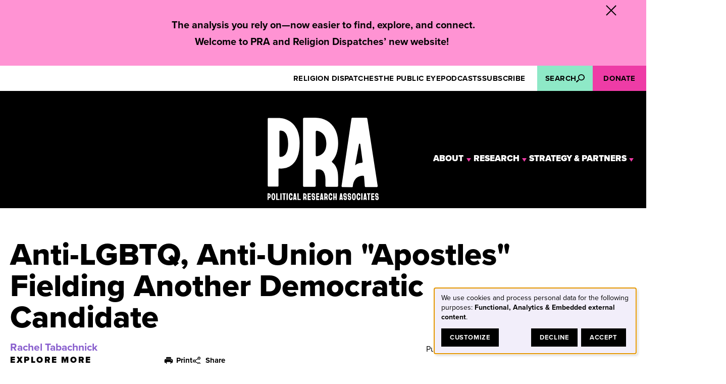

--- FILE ---
content_type: text/html; charset=UTF-8
request_url: https://politicalresearch.org/2013/10/31/anti-lgbtq-anti-union-apostles-fielding-another-democratic-candidate
body_size: 26287
content:
<!DOCTYPE html>
<html lang="en" dir="ltr" prefix="og: https://ogp.me/ns#">
  <head>
    <meta charset="utf-8" />
<meta name="description" content="Apostle Ed Silvoso, a pioneer of the New Apostolic Reformation sweeping the nation, has mentored and supported both Republican and Democratic candidates across the nation through his franchise-like “Transformation” organizations." />
<meta name="abstract" content="Apostle Ed Silvoso, a pioneer of the New Apostolic Reformation sweeping the nation, has mentored and supported both Republican and Democratic candidates across the nation through his franchise-like “Transformation” organizations." />
<meta name="robots" content="index, follow" />
<link rel="canonical" href="https://politicalresearch.org/2013/10/31/anti-lgbtq-anti-union-apostles-fielding-another-democratic-candidate" />
<meta property="og:site_name" content="Political Research Associates" />
<meta property="og:type" content="article" />
<meta property="og:url" content="https://politicalresearch.org/2013/10/31/anti-lgbtq-anti-union-apostles-fielding-another-democratic-candidate" />
<meta property="og:title" content="Anti-LGBTQ, Anti-Union &quot;Apostles&quot; Fielding Another Democratic Candidate" />
<meta property="og:description" content="Apostle Ed Silvoso, a pioneer of the New Apostolic Reformation sweeping the nation, has mentored and supported both Republican and Democratic candidates across the nation through his franchise-like “Transformation” organizations." />
<meta property="article:published_time" content="2013-10-31" />
<meta name="twitter:card" content="summary_large_image" />
<meta name="twitter:title" content="Anti-LGBTQ, Anti-Union &quot;Apostles&quot; Fielding Another Democratic Candidate" />
<meta name="twitter:description" content="Apostle Ed Silvoso, a pioneer of the New Apostolic Reformation sweeping the nation, has mentored and supported both Republican and Democratic candidates across the nation through his franchise-like “Transformation” organizations." />
<meta name="apple-mobile-web-app-title" content="PRA &amp; RD" />
<meta name="Generator" content="Drupal 10 (https://www.drupal.org)" />
<meta name="MobileOptimized" content="width" />
<meta name="HandheldFriendly" content="true" />
<meta name="viewport" content="width=device-width, initial-scale=1.0" />
<script type="application/ld+json">{
    "@context": "https://schema.org",
    "@graph": [
        {
            "@type": "Article",
            "headline": "Anti-LGBTQ, Anti-Union \u0022Apostles\u0022 Fielding Another Democratic Candidate",
            "name": "Anti-LGBTQ, Anti-Union \u0022Apostles\u0022 Fielding Another Democratic Candidate",
            "about": [
                "Christian Right"
            ],
            "description": "Apostle Ed Silvoso, a pioneer of the New Apostolic Reformation sweeping the nation, has mentored and supported both Republican and Democratic candidates across the nation through his franchise-like “Transformation” organizations.",
            "datePublished": "2013-10-31",
            "dateModified": "2026-01-07",
            "isAccessibleForFree": "True",
            "author": {
                "@type": "Person",
                "name": "Rachel Tabachnick"
            },
            "publisher": {
                "@type": "Organization",
                "name": "Political Research Associates",
                "url": "https://politicalresearch.org",
                "logo": {
                    "@type": "ImageObject",
                    "representativeOfPage": "False"
                }
            }
        },
        {
            "@type": "Organization",
            "publishingPrinciples": "https://politicalresearch.org/about-pra/submission-guidelines"
        },
        {
            "@type": "WebPage",
            "breadcrumb": {
                "@type": "BreadcrumbList",
                "itemListElement": [
                    {
                        "@type": "ListItem",
                        "position": 1,
                        "name": "Home",
                        "item": "https://politicalresearch.org/"
                    }
                ]
            },
            "description": "Apostle Ed Silvoso, a pioneer of the New Apostolic Reformation sweeping the nation, has mentored and supported both Republican and Democratic candidates across the nation through his franchise-like “Transformation” organizations.",
            "author": {
                "@type": "Organization",
                "@id": "https://politicalresearch.org/",
                "name": "Political Research Associates",
                "url": "https://politicalresearch.org",
                "logo": {
                    "@type": "ImageObject",
                    "representativeOfPage": "False"
                }
            },
            "publisher": {
                "@type": "Organization",
                "name": "Political Research Associates",
                "url": "https://politicalresearch.org"
            }
        }
    ]
}</script>
<link rel="icon" type="image/png" href="/themes/custom/arclight24/favicon/favicon-96x96.png" sizes="96x96" />
<link rel="icon" type="image/svg+xml" href="/themes/custom/arclight24/favicon/favicon.svg" />
<link rel="apple-touch-icon" sizes="180x180" href="/themes/custom/arclight24/favicon/apple-touch-icon.png" />
<link rel="manifest" href="/themes/custom/arclight24/favicon/site.webmanifest" />

    <title>Anti-LGBTQ, Anti-Union &quot;Apostles&quot; Fielding Another Democratic Candidate | Political Research Associates</title>
    <link rel="stylesheet" media="all" href="/sites/default/files/css/css_sHYVSejt3TGjwlmlLosH7Kmm3GFZnouYMHgw_2hAxvo.css?delta=0&amp;language=en&amp;theme=arclight24&amp;include=[base64]" />
<link rel="stylesheet" media="all" href="/sites/default/files/css/css_w4bq3qHJhs1qHy1jZiuh4_JArLsde5KqJaUXezZZYR0.css?delta=1&amp;language=en&amp;theme=arclight24&amp;include=[base64]" />
<link rel="stylesheet" media="all" href="https://use.typekit.net/zcv6efc.css" />

    <script type="application/json" data-drupal-selector="drupal-settings-json">{"path":{"baseUrl":"\/","pathPrefix":"","currentPath":"node\/603","currentPathIsAdmin":false,"isFront":false,"currentLanguage":"en"},"pluralDelimiter":"\u0003","suppressDeprecationErrors":true,"gtag":{"tagId":"","consentMode":false,"otherIds":[],"events":[],"additionalConfigInfo":[]},"ajaxPageState":{"libraries":"[base64]","theme":"arclight24","theme_token":null},"ajaxTrustedUrl":{"\/search":true},"gtm":{"tagId":null,"settings":{"data_layer":"dataLayer","include_classes":false,"allowlist_classes":"","blocklist_classes":"","include_environment":false,"environment_id":"","environment_token":""},"tagIds":["GTM-5G7QW96P"]},"klaro":{"config":{"elementId":"klaro","storageMethod":"cookie","cookieName":"klaro","cookieExpiresAfterDays":180,"cookieDomain":"","groupByPurpose":false,"acceptAll":true,"hideDeclineAll":false,"hideLearnMore":false,"learnMoreAsButton":false,"additionalClass":" hide-consent-dialog-title klaro-theme-arclight24","disablePoweredBy":false,"htmlTexts":false,"autoFocus":true,"privacyPolicy":"\/","lang":"en","services":[{"name":"klaro","default":true,"title":"Consent manager","description":"Klaro! Cookie \u0026 Consent manager saves your consent status in the browser.","purposes":["cms"],"callbackCode":"","cookies":[["klaro","",""]],"required":true,"optOut":false,"onlyOnce":false,"contextualConsentOnly":false,"contextualConsentText":"","wrapperIdentifier":[],"translations":{"en":{"title":"Consent manager"}}},{"name":"cms","default":true,"title":"Functional","description":"Store data (e.g. cookie for user session) in your browser (required to use this website).","purposes":["cms"],"callbackCode":"","cookies":[["^[SESS|SSESS]","",""]],"required":true,"optOut":false,"onlyOnce":false,"contextualConsentOnly":false,"contextualConsentText":"","wrapperIdentifier":[],"translations":{"en":{"title":"Functional"}}},{"name":"ga","default":true,"title":"Google Analytics","description":"Tracks online visits of the website as a service.","purposes":["analytics"],"callbackCode":"console.log(\u0027User consent for service: \u0027 + service.name + \u0027. Consent: \u0027 + consent);\r\nif (consent == true \u0026\u0026 service.name == \u0027ga\u0027) {\r\nsetTimeout(function() {\r\n   console.log(\u0027gtag\u0027);\r\n   gtag(\u0027consent\u0027, \u0027update\u0027, {\r\n        ad_storage: \u0027granted\u0027,\r\n        analytics_storage: \u0027granted\u0027,\r\n        ad_user_data: \u0027granted\u0027,\r\n        ad_personalization: \u0027granted\u0027,\r\n    });\r\n}, 500);\r\n}","cookies":[["^_ga(_.*)?","",""],["^_gid","",""],["^IDE","",""]],"required":false,"optOut":false,"onlyOnce":false,"contextualConsentOnly":false,"contextualConsentText":"","wrapperIdentifier":[],"translations":{"en":{"title":"Google Analytics"}}},{"name":"youtube","default":false,"title":"YouTube","description":"YouTube is an online video sharing platform owned by Google.","purposes":["external_content"],"callbackCode":"","cookies":[],"required":false,"optOut":false,"onlyOnce":false,"contextualConsentOnly":false,"contextualConsentText":"","wrapperIdentifier":[],"translations":{"en":{"title":"YouTube"}}}],"translations":{"en":{"consentModal":{"title":"Use of personal data and cookies","description":"Please choose the services and 3rd party applications we would like to use.\n","privacyPolicy":{"name":"privacy policy","text":"To learn more, please read our {privacyPolicy}.\n"}},"consentNotice":{"title":"Use of personal data and cookies","changeDescription":"There were changes since your last visit, please update your consent.","description":"We use cookies and process personal data for the following purposes: {purposes}.\n","learnMore":"Customize","privacyPolicy":{"name":"privacy policy"}},"ok":"Accept","save":"Save","decline":"Decline","close":"Close","acceptAll":"Accept all","acceptSelected":"Accept selected","service":{"disableAll":{"title":"Toggle all services","description":"Use this switch to enable\/disable all services."},"optOut":{"title":"(opt-out)","description":"This service is loaded by default (opt-out possible)."},"required":{"title":"(always required)","description":"This service is always required."},"purposes":"Purposes","purpose":"Purpose"},"contextualConsent":{"acceptAlways":"Always","acceptOnce":"Yes (this time)","description":"Load external content supplied by {title}?"},"poweredBy":"Powered by Klaro!","purposeItem":{"service":"Service","services":"Services"},"privacyPolicy":{"name":"privacy policy","text":"To learn more, please read our {privacyPolicy}.\n"},"purposes":{"cms":{"title":"Functional","description":""},"advertising":{"title":"Advertising and Marketing","description":""},"analytics":{"title":"Analytics","description":""},"livechat":{"title":"Live chat","description":""},"security":{"title":"Security","description":""},"styling":{"title":"Styling","description":""},"external_content":{"title":"Embedded external content","description":""}}}},"purposeOrder":["cms","advertising","analytics","livechat","security","styling","external_content"],"showNoticeTitle":true,"styling":{"theme":["light"]}},"dialog_mode":"notice","show_toggle_button":false,"toggle_button_icon":null,"show_close_button":false,"exclude_urls":["\\\/admin\\\/"],"disable_urls":[]},"ckeditorAccordion":{"accordionStyle":{"collapseAll":1,"keepRowsOpen":1,"animateAccordionOpenAndClose":1,"openTabsWithHash":1,"allowHtmlInTitles":0}},"collapsiblock":{"active_pages":true,"slide_speed":100,"cookie_lifetime":null,"switcher_enabled":false,"switcher_class":""},"radioactivity":{"type":"default","endpoint":"https:\/\/politicalresearch.org\/radioactivity\/emit"},"ra_emit_0":"{\u0022fn\u0022:\u0022field_popularity\u0022,\u0022et\u0022:\u0022node\u0022,\u0022id\u0022:\u0022603\u0022,\u0022ti\u0022:\u0022140\u0022,\u0022e\u0022:1,\u0022h\u0022:\u0022953295caa07d5875e92b00d2cc93bacaf62140af\u0022}","disclosureMenu":{"disclosure-menu--2":{"id":"disclosure-menu--2","hover":1,"resolveHoverClick":"keyboard_only","hoverShowDelay":"150","hoverHideDelay":"250"},"disclosure-menu":{"id":"disclosure-menu"}},"user":{"uid":0,"permissionsHash":"304d1b0fdc183247159247104f42966c1823fc119624746a02a57f4b35e10988"}}</script>
<script src="/sites/default/files/js/js_VB7a7WZJUpQWaT1FdhLvyZRo-wtC6snsZYy_W-qgnL8.js?scope=header&amp;delta=0&amp;language=en&amp;theme=arclight24&amp;include=[base64]"></script>
<script src="/modules/contrib/google_tag/js/gtag.js?t8v0na"></script>
<script src="/modules/contrib/google_tag/js/gtm.js?t8v0na"></script>
<script src="/libraries/klaro/dist/klaro-no-translations-no-css.js?t8v0na" defer id="klaro-js"></script>

  </head>
  <body class="page-node-603 page-node-type-article page-node--no-featured-image">
        <a href="#main-content" class="visually-hidden focusable">
      Skip to main content
    </a>
    <noscript><iframe src="https://www.googletagmanager.com/ns.html?id=GTM-5G7QW96P"
                  height="0" width="0" style="display:none;visibility:hidden"></iframe></noscript>

      <div class="dialog-off-canvas-main-canvas" data-off-canvas-main-canvas>
    
<header class="site-header">
 

        <div class="region region-announcement-bar">

    
               <div id="block-arclight24-announcementbar" class="block block-block-content block-block-content92bdae39-bc15-48d2-b5de-cc09d1eae1cf">
        <div id="collapsiblock-wrapper-arclight24_announcementbar" class="collapsiblockTitle" data-collapsiblock-action="2">
                    <h2 class="block-title">Announcement Bar </h2>
                </div>
                    
            <div class="field field--name-body field--type-text-with-summary field--label-hidden field__item"><p dir="ltr"><strong>The analysis you rely on—now easier to find, explore, and connect.</strong><br><strong>Welcome to PRA and Religion Dispatches’ new website!&nbsp;</strong></p>
</div>
      
            </div>

      </div>

  
      <div class="site-leaderboard">
        <div class="region region-header-mobile">
    




  

<span class="disclosure-element mobile-menu-disclosure">
  <button class="disclosure-element__button mobile-menu-disclosure__button" aria-expanded="false" data-popover="">
              <div class="menu-closed">
            <svg class="icon icon--menu icon--menu-dims" aria-hidden="true"><use xlink:href="#menu"></use></svg> Menu
          </div>

          <div class="menu-open">
            <svg class="icon icon--menu-close icon--menu-close-dims" aria-hidden="true"><use xlink:href="#menu-close"></use></svg> Close
          </div>
          </button>

  <span id="disclosure-element-5071" class="disclosure-element__content mobile-menu-disclosure__content">
                <nav role="navigation" aria-labelledby="block-arclight24-arclightmainmenu-mobile-menu" id="block-arclight24-arclightmainmenu-mobile" class="block--menu-mobile">
            
  <h2 class="visually-hidden" id="block-arclight24-arclightmainmenu-mobile-menu">Main</h2>
  

        




            <ul
       class="vertical menu" id="disclosure-menu"
      style=
    >
                                      <li  data-submenu-id="submenu_disclosure-menu_menu_link_content-1d482b2e-5d5c-4b85-a587-741ae8b12ceb" class="menu__item menu__item--level-1 menu__item--has-submenu">
          <div class="menu__item-container menu__item-container--level-1">
                        <a href="/about-pra" class="menu__item-link menu__item-link--level-1" data-drupal-link-system-path="node/7">About</a>
                          <button type="button"
                class="menu__submenu-toggle"
                aria-expanded="false"
                aria-controls="submenu_disclosure-menu_menu_link_content-1d482b2e-5d5c-4b85-a587-741ae8b12ceb"
              >
                      <svg class="menu__submenu-toggle-icon icon icon--caret icon--caret-dims" aria-hidden="true"><use xlink:href="#caret"></use></svg>
  
                                  <span class="visually-hidden">
                    About submenu
                  </span>
                              </button>
                      </div>
                                  <div class="menu__submenu-container menu__submenu-container--level-1">
                          <ul
       id="submenu_disclosure-menu_menu_link_content-1d482b2e-5d5c-4b85-a587-741ae8b12ceb" class="hide menu__submenu--disclosure menu__submenu"
      style=display:none
    >
                                      <li  class="menu__submenu-item menu__item--level-2">
          <div class="menu__item-container menu__item-container--level-2">
                        <a href="/about-pra/mission-history" class="menu__submenu-item-link menu__submenu-item-link--level-2" data-drupal-link-system-path="node/8">Mission &amp; History</a>
                      </div>
                  </li>
                                      <li  class="menu__submenu-item menu__item--level-2">
          <div class="menu__item-container menu__item-container--level-2">
                        <a href="/about-pra/in-the-news" class="menu__submenu-item-link menu__submenu-item-link--level-2" data-drupal-link-system-path="node/33">Press Center</a>
                      </div>
                  </li>
                                      <li  class="menu__submenu-item menu__item--level-2">
          <div class="menu__item-container menu__item-container--level-2">
                        <a href="/about-pra/careers-internships" class="menu__submenu-item-link menu__submenu-item-link--level-2" data-drupal-link-system-path="node/13">Careers &amp; Internships</a>
                      </div>
                  </li>
                                      <li  class="menu__submenu-item menu__item--level-2">
          <div class="menu__item-container menu__item-container--level-2">
                        <a href="/about-pra/submission-guidelines" class="menu__submenu-item-link menu__submenu-item-link--level-2" data-drupal-link-system-path="node/14">Submission Guidelines</a>
                      </div>
                  </li>
                                      <li  class="menu__submenu-item menu__item--level-2">
          <div class="menu__item-container menu__item-container--level-2">
                        <a href="/about-pra/support-our-work" class="menu__submenu-item-link menu__submenu-item-link--level-2" data-drupal-link-system-path="node/27">Support Our Work</a>
                      </div>
                  </li>
                                      <li  class="menu__submenu-item menu__item--level-2">
          <div class="menu__item-container menu__item-container--level-2">
                        <a href="/about-pra/contact" class="menu__submenu-item-link menu__submenu-item-link--level-2" data-drupal-link-system-path="node/15">Contact</a>
                      </div>
                  </li>
          </ul>
  
            </div>
                  </li>
                                      <li  data-submenu-id="submenu_disclosure-menu_menu_link_content-d35fd4ab-7cf6-4a37-9cd6-435961c6729a" class="menu__item menu__item--level-1 menu__item--has-submenu">
          <div class="menu__item-container menu__item-container--level-1">
                        <a href="/research" class="menu__item-link menu__item-link--level-1" data-drupal-link-system-path="node/32">Research</a>
                          <button type="button"
                class="menu__submenu-toggle"
                aria-expanded="false"
                aria-controls="submenu_disclosure-menu_menu_link_content-d35fd4ab-7cf6-4a37-9cd6-435961c6729a"
              >
                      <svg class="menu__submenu-toggle-icon icon icon--caret icon--caret-dims" aria-hidden="true"><use xlink:href="#caret"></use></svg>
  
                                  <span class="visually-hidden">
                    Research submenu
                  </span>
                              </button>
                      </div>
                                  <div class="menu__submenu-container menu__submenu-container--level-1">
                          <ul
       id="submenu_disclosure-menu_menu_link_content-d35fd4ab-7cf6-4a37-9cd6-435961c6729a" class="hide menu__submenu--disclosure menu__submenu"
      style=display:none
    >
                                      <li  class="menu__submenu-item menu__item--level-2">
          <div class="menu__item-container menu__item-container--level-2">
                        <a href="/research/explainers" class="menu__submenu-item-link menu__submenu-item-link--level-2" data-drupal-link-system-path="node/13248">101s &amp; Explainers</a>
                      </div>
                  </li>
                                      <li  class="menu__submenu-item menu__item--level-2">
          <div class="menu__item-container menu__item-container--level-2">
                        <a href="/research/glossary" class="menu__submenu-item-link menu__submenu-item-link--level-2" data-drupal-link-system-path="node/114">Glossary</a>
                      </div>
                  </li>
                                      <li  class="menu__submenu-item menu__item--level-2">
          <div class="menu__item-container menu__item-container--level-2">
                        <a href="/search" class="menu__submenu-item-link menu__submenu-item-link--level-2" data-drupal-link-system-path="search">Search the Archive</a>
                      </div>
                  </li>
          </ul>
  
            </div>
                  </li>
                                      <li  data-submenu-id="submenu_disclosure-menu_menu_link_content-2d794b84-57a1-46a7-941f-9c3af3b80ba1" class="menu__item menu__item--level-1 menu__item--has-submenu">
          <div class="menu__item-container menu__item-container--level-1">
                        <a href="/strategy-partners" class="menu__item-link menu__item-link--level-1" data-drupal-link-system-path="node/13256">Strategy &amp; Partners</a>
                          <button type="button"
                class="menu__submenu-toggle"
                aria-expanded="false"
                aria-controls="submenu_disclosure-menu_menu_link_content-2d794b84-57a1-46a7-941f-9c3af3b80ba1"
              >
                      <svg class="menu__submenu-toggle-icon icon icon--caret icon--caret-dims" aria-hidden="true"><use xlink:href="#caret"></use></svg>
  
                                  <span class="visually-hidden">
                    Strategy &amp; Partners submenu
                  </span>
                              </button>
                      </div>
                                  <div class="menu__submenu-container menu__submenu-container--level-1">
                          <ul
       id="submenu_disclosure-menu_menu_link_content-2d794b84-57a1-46a7-941f-9c3af3b80ba1" class="hide menu__submenu--disclosure menu__submenu"
      style=display:none
    >
                                      <li  class="menu__submenu-item menu__item--level-2">
          <div class="menu__item-container menu__item-container--level-2">
                        <a href="/strategy-partners/strategic-plan" class="menu__submenu-item-link menu__submenu-item-link--level-2" data-drupal-link-system-path="node/13259">Strategic Plan</a>
                      </div>
                  </li>
          </ul>
  
            </div>
                  </li>
          </ul>
  


  </nav>

<nav role="navigation" aria-labelledby="block-arclight24-productmenu-mobile-menu" id="block-arclight24-productmenu-mobile" class="block block-menu navigation menu--product-menu">
      
  <h2 id="block-arclight24-productmenu-mobile-menu" class="block-title">Media</h2>
  

        
              <ul class="menu">
                    <li class="menu-item">
        <a href="https://religiondispatches.org/">Religion Dispatches</a>
              </li>
                <li class="menu-item">
        <a href="/public-eye-magazine" data-drupal-link-system-path="node/24">The Public Eye</a>
              </li>
                <li class="menu-item">
        <a href="/podcasts" data-drupal-link-system-path="node/25">Podcasts</a>
              </li>
                <li class="menu-item">
        <a href="https://mailchi.mp/politicalresearch/icbrn6bxr7">Subscribe</a>
              </li>
        </ul>
  


  </nav>

          </span>
</span>
  </div>

        <div class="region region-leaderboard">

    
           <nav role="navigation" aria-labelledby="block-arclight24-productmenu-menu" id="block-arclight24-productmenu" class="block block-menu navigation menu--product-menu">
            
  <h2 class="visually-hidden" id="block-arclight24-productmenu-menu" class="block-title">Media</h2>
  

        
              <ul class="menu">
                    <li class="menu-item">
        <a href="https://religiondispatches.org/">Religion Dispatches</a>
              </li>
                <li class="menu-item">
        <a href="/public-eye-magazine" data-drupal-link-system-path="node/24">The Public Eye</a>
              </li>
                <li class="menu-item">
        <a href="/podcasts" data-drupal-link-system-path="node/25">Podcasts</a>
              </li>
                <li class="menu-item">
        <a href="https://mailchi.mp/politicalresearch/icbrn6bxr7">Subscribe</a>
              </li>
        </ul>
  


  </nav>
<div class="search-api-form block block-search-api-block block-search-api-form-block" data-drupal-selector="search-api-form" id="block-arclight24-headersearchform">
    




  

<span class="disclosure-element search-disclosure">
  <button class="disclosure-element__button search-disclosure__button" aria-expanded="false" data-popover="">
                <span class="label">Search</span>
            <svg class="icon icon--search icon--search-dims" aria-hidden="true"><use xlink:href="#search"></use></svg>
          </button>

  <span id="disclosure-element-4510" class="disclosure-element__content search-disclosure__content">
                <form action="/search" method="get" id="search-api-form" accept-charset="UTF-8">
  <div class="js-form-item form-item form-type-search js-form-type-search form-item-keyword js-form-item-keyword form-no-label">
      <label for="edit-keyword" class="visually-hidden">Search</label>
        <input title="Enter the terms you wish to search for." data-drupal-selector="edit-keyword" type="search" id="edit-keyword" name="keyword" value="" size="15" maxlength="128" placeholder="Search" class="form-search" />

        </div>
<div data-drupal-selector="edit-actions" class="form-actions js-form-wrapper form-wrapper" id="edit-actions"><input data-drupal-selector="edit-submit" type="submit" id="edit-submit" value="Search" class="button js-form-submit form-submit" />
</div>

</form>

          </span>
</span>
</div>
<nav role="navigation" aria-labelledby="block-arclight24-utilitymenu-menu" id="block-arclight24-utilitymenu" class="block block-menu navigation menu--utility-menu">
            
  <h2 class="visually-hidden" id="block-arclight24-utilitymenu-menu" class="block-title">Get involved</h2>
  

        
              <ul class="menu">
                    <li class="menu-item">
        <a href="https://secure.politicalresearch.org/forms/donate">Donate</a>
              </li>
        </ul>
  


  </nav>

      </div>

    </div>
  
  <div class="site-header-main">
      <div class="region region-header">

    
               <div id="block-arclight24-logo" class="block--logo block block-system block-system-branding-block">
        
                
              <a href="/" rel="home" class="site-logo">
      <img src="/themes/custom/arclight24/logo.svg" alt="Home" />
    </a>
          </div>
    <div id="block-arclight24-slogan" class="block--slogan block block-system block-system-branding-block">
        
                
                  <div class="site-slogan">Fighting 21st Century Fascism</div>
      </div>
<nav role="navigation" aria-labelledby="block-arclight24-arclightmainmenu-2-menu" id="block-arclight24-arclightmainmenu-2" class="block--menu-desktop">
            
  <h2 class="visually-hidden" id="block-arclight24-arclightmainmenu-2-menu">Main</h2>
  

        




            <ul
       class="hover horizontal menu" id="disclosure-menu--2"
      style=
    >
                                      <li  data-submenu-id="submenu_disclosure-menu--2_menu_link_content-1d482b2e-5d5c-4b85-a587-741ae8b12ceb" class="menu__item menu__item--level-1 menu__item--has-submenu">
          <div class="menu__item-container menu__item-container--level-1">
                        <a href="/about-pra" class="menu__item-link menu__item-link--level-1" data-drupal-link-system-path="node/7">About</a>
                          <button type="button"
                class="menu__submenu-toggle"
                aria-expanded="false"
                aria-controls="submenu_disclosure-menu--2_menu_link_content-1d482b2e-5d5c-4b85-a587-741ae8b12ceb"
              >
                      <svg class="menu__submenu-toggle-icon icon icon--caret icon--caret-dims" aria-hidden="true"><use xlink:href="#caret"></use></svg>
  
                                  <span class="visually-hidden">
                    About submenu
                  </span>
                              </button>
                      </div>
                                  <div class="menu__submenu-container menu__submenu-container--level-1">
                          <ul
       id="submenu_disclosure-menu--2_menu_link_content-1d482b2e-5d5c-4b85-a587-741ae8b12ceb" class="hide menu__submenu--disclosure menu__submenu"
      style=display:none
    >
                                      <li  class="menu__submenu-item menu__item--level-2">
          <div class="menu__item-container menu__item-container--level-2">
                        <a href="/about-pra/mission-history" class="menu__submenu-item-link menu__submenu-item-link--level-2" data-drupal-link-system-path="node/8">Mission &amp; History</a>
                      </div>
                  </li>
                                      <li  class="menu__submenu-item menu__item--level-2">
          <div class="menu__item-container menu__item-container--level-2">
                        <a href="/about-pra/in-the-news" class="menu__submenu-item-link menu__submenu-item-link--level-2" data-drupal-link-system-path="node/33">Press Center</a>
                      </div>
                  </li>
                                      <li  class="menu__submenu-item menu__item--level-2">
          <div class="menu__item-container menu__item-container--level-2">
                        <a href="/about-pra/careers-internships" class="menu__submenu-item-link menu__submenu-item-link--level-2" data-drupal-link-system-path="node/13">Careers &amp; Internships</a>
                      </div>
                  </li>
                                      <li  class="menu__submenu-item menu__item--level-2">
          <div class="menu__item-container menu__item-container--level-2">
                        <a href="/about-pra/submission-guidelines" class="menu__submenu-item-link menu__submenu-item-link--level-2" data-drupal-link-system-path="node/14">Submission Guidelines</a>
                      </div>
                  </li>
                                      <li  class="menu__submenu-item menu__item--level-2">
          <div class="menu__item-container menu__item-container--level-2">
                        <a href="/about-pra/support-our-work" class="menu__submenu-item-link menu__submenu-item-link--level-2" data-drupal-link-system-path="node/27">Support Our Work</a>
                      </div>
                  </li>
                                      <li  class="menu__submenu-item menu__item--level-2">
          <div class="menu__item-container menu__item-container--level-2">
                        <a href="/about-pra/contact" class="menu__submenu-item-link menu__submenu-item-link--level-2" data-drupal-link-system-path="node/15">Contact</a>
                      </div>
                  </li>
          </ul>
  
            </div>
                  </li>
                                      <li  data-submenu-id="submenu_disclosure-menu--2_menu_link_content-d35fd4ab-7cf6-4a37-9cd6-435961c6729a" class="menu__item menu__item--level-1 menu__item--has-submenu">
          <div class="menu__item-container menu__item-container--level-1">
                        <a href="/research" class="menu__item-link menu__item-link--level-1" data-drupal-link-system-path="node/32">Research</a>
                          <button type="button"
                class="menu__submenu-toggle"
                aria-expanded="false"
                aria-controls="submenu_disclosure-menu--2_menu_link_content-d35fd4ab-7cf6-4a37-9cd6-435961c6729a"
              >
                      <svg class="menu__submenu-toggle-icon icon icon--caret icon--caret-dims" aria-hidden="true"><use xlink:href="#caret"></use></svg>
  
                                  <span class="visually-hidden">
                    Research submenu
                  </span>
                              </button>
                      </div>
                                  <div class="menu__submenu-container menu__submenu-container--level-1">
                          <ul
       id="submenu_disclosure-menu--2_menu_link_content-d35fd4ab-7cf6-4a37-9cd6-435961c6729a" class="hide menu__submenu--disclosure menu__submenu"
      style=display:none
    >
                                      <li  class="menu__submenu-item menu__item--level-2">
          <div class="menu__item-container menu__item-container--level-2">
                        <a href="/research/explainers" class="menu__submenu-item-link menu__submenu-item-link--level-2" data-drupal-link-system-path="node/13248">101s &amp; Explainers</a>
                      </div>
                  </li>
                                      <li  class="menu__submenu-item menu__item--level-2">
          <div class="menu__item-container menu__item-container--level-2">
                        <a href="/research/glossary" class="menu__submenu-item-link menu__submenu-item-link--level-2" data-drupal-link-system-path="node/114">Glossary</a>
                      </div>
                  </li>
                                      <li  class="menu__submenu-item menu__item--level-2">
          <div class="menu__item-container menu__item-container--level-2">
                        <a href="/search" class="menu__submenu-item-link menu__submenu-item-link--level-2" data-drupal-link-system-path="search">Search the Archive</a>
                      </div>
                  </li>
          </ul>
  
            </div>
                  </li>
                                      <li  data-submenu-id="submenu_disclosure-menu--2_menu_link_content-2d794b84-57a1-46a7-941f-9c3af3b80ba1" class="menu__item menu__item--level-1 menu__item--has-submenu">
          <div class="menu__item-container menu__item-container--level-1">
                        <a href="/strategy-partners" class="menu__item-link menu__item-link--level-1" data-drupal-link-system-path="node/13256">Strategy &amp; Partners</a>
                          <button type="button"
                class="menu__submenu-toggle"
                aria-expanded="false"
                aria-controls="submenu_disclosure-menu--2_menu_link_content-2d794b84-57a1-46a7-941f-9c3af3b80ba1"
              >
                      <svg class="menu__submenu-toggle-icon icon icon--caret icon--caret-dims" aria-hidden="true"><use xlink:href="#caret"></use></svg>
  
                                  <span class="visually-hidden">
                    Strategy &amp; Partners submenu
                  </span>
                              </button>
                      </div>
                                  <div class="menu__submenu-container menu__submenu-container--level-1">
                          <ul
       id="submenu_disclosure-menu--2_menu_link_content-2d794b84-57a1-46a7-941f-9c3af3b80ba1" class="hide menu__submenu--disclosure menu__submenu"
      style=display:none
    >
                                      <li  class="menu__submenu-item menu__item--level-2">
          <div class="menu__item-container menu__item-container--level-2">
                        <a href="/strategy-partners/strategic-plan" class="menu__submenu-item-link menu__submenu-item-link--level-2" data-drupal-link-system-path="node/13259">Strategic Plan</a>
                      </div>
                  </li>
          </ul>
  
            </div>
                  </li>
          </ul>
  


  </nav>


      </div>


    <nav id="navigation" class="site-navigation">
      
      
    </nav>
  </div>
</header>

<main id="content" class="site-main">
  
    <a id="main-content" tabindex="-1"></a>
    

      <div class="region region-help">

    
           <div data-drupal-messages-fallback class="hidden"></div>

      </div>


      <div class="region region-content">

    
               <div id="block-arclight24-content" class="block block-system block-system-main-block">
        
                
                    <article class="node--type--article node--view-mode--full node node--type-article node--view-mode-full">

    
        

    
    <div class="node__content">
        
<div class="layout layout--article">
  <div  class="layout__region layout__region--title">
            <div class="block-field--name-title block block-layout-builder block-field-blocknodearticletitle">
        
                
                      
            <div class="field field--name-title field--type-string field--label-hidden field__item"><h1>Anti-LGBTQ, Anti-Union &quot;Apostles&quot; Fielding Another Democratic Candidate</h1></div>
      
            </div>

  </div>

  <div class="meta-wrapper">
      <div  class="layout__region layout__region--meta-first">
                    <div class="block-field--name-field-authors block block-layout-builder block-field-blocknodearticlefield-authors">
        
                
                    
      <div class="field field--name-field-authors field--type-entity-reference field--label-hidden field__items">
              <div class="field__item"><a href="/people/rachel-tabachnick" hreflang="en">Rachel Tabachnick</a></div>
          </div>
  
            </div>

      </div>

      <div  class="layout__region layout__region--meta-second">
                    <div class="block-field--name-published-at block block-layout-builder block-field-blocknodearticlepublished-at">
        
                
                    
  <div class="field field--name-published-at field--type-published-at field--label-inline clearfix">
    <div class="field__label">Published on</div>
              <div class="field__item">October 31, 2013</div>
          </div>

            </div>
    <div class="block-field--name-field-last-updated block block-layout-builder block-field-blocknodearticlefield-last-updated">
        
                
                    
  <div class="field field--name-field-last-updated field--type-datetime field--label-inline clearfix">
    <div class="field__label">Last Updated</div>
              <div class="field__item">September 19, 2024</div>
          </div>

            </div>

      </div>
  </div>

  <div  class="layout__region layout__region--featured-image">
        
  </div>

  <div class="content-wrapper">
                        <div  class="layout__region layout__region--content-first layout__region--content-first--desktop">
                    <div class="block block-arclight-research block-research-tags-topics">
        
                    <h2 class="block-title">Explore More</h2>
                
                      <ul>
          <li><a href="/research/christian-right" hreflang="en">Christian Right</a></li>
      </ul>

            </div>

      </div>

            <div  class="layout__region layout__region--content-third">
                            <button  href="#" class="print-article block block-arclight-misc block-article-download-block" onclick="window.print(); return false;">
    
                    <span>Print</span>

        
            </button>
        <div class="block block-block-content block-block-contentae1d2571-5c2a-4f0b-aeac-de28935f00ff block-social-share">
        




  

<span class="disclosure-element">
  <button class="disclosure-element__button" aria-expanded="false" data-popover="">
                    Share
              </button>

  <span id="disclosure-element-7597" class="disclosure-element__content">
                    <ul>
                    <li>
                        <a href="https://www.facebook.com/sharer/sharer.php?u=https://politicalresearch.org/2013/10/31/anti-lgbtq-anti-union-apostles-fielding-another-democratic-candidate&amp;title=Anti-LGBTQ%2C%20Anti-Union%20%22Apostles%22%20Fielding%20Another%20Democratic%20Candidate" target="_blank" class="social-sharing-buttons-button share-facebook" rel="nofollow noopener">
                            <svg width="22" height="22" aria-hidden="true">
                                <path fill="#0866FF" fill-rule="evenodd" d="M22 11c0-6.075-4.925-11-11-11S0 4.925 0 11c0 5.159 3.551 9.487 8.343 10.676v-7.315H6.074V11h2.269V9.552c0-3.744 1.694-5.48 5.37-5.48.697 0 1.9.137 2.391.273v3.048c-.26-.028-.71-.041-1.27-.041-1.804 0-2.501.683-2.501 2.46V11h3.593l-.618 3.361h-2.975v7.558C17.779 21.262 22 16.624 22 11"/>
                            </svg> Facebook
                        </a>
                    </li>
                    <li>
                        <a href="https://twitter.com/intent/tweet?text=Anti-LGBTQ%2C%20Anti-Union%20%22Apostles%22%20Fielding%20Another%20Democratic%20Candidate&amp;url=https://politicalresearch.org/2013/10/31/anti-lgbtq-anti-union-apostles-fielding-another-democratic-candidate" target="_blank" class="social-sharing-buttons-button share-x" rel="nofollow noopener">
                            <svg class="icon icon--x icon--x-dims" aria-hidden="true"><use xlink:href="#x"></use></svg> X
                        </a>
                    </li>
                    <li>
                        <a href="mailto:?subject=Anti-LGBTQ%2C%20Anti-Union%20%22Apostles%22%20Fielding%20Another%20Democratic%20Candidate&amp;body=https://politicalresearch.org/2013/10/31/anti-lgbtq-anti-union-apostles-fielding-another-democratic-candidate" class="social-sharing-buttons-button share-email" target="_blank" rel="nofollow noopener">
                            <svg width="21" height="14" aria-hidden="true">
                                <g fill="#EE3CA6" fill-rule="evenodd">
                                    <path d="M20.528 1.028v1.357s-5.14 1.234-9.765 4.502c-.165.113-.319.227-.482.329 0 0-.011 0-.011.01-.01 0-.01-.01-.02-.01-.165-.103-.32-.216-.483-.329C5.14 3.619 0 2.385 0 2.385V1.028A1.03 1.03 0 0 1 1.028 0H19.5a1.03 1.03 0 0 1 1.028 1.028Z"/>
                                    <path d="M20.528 4.533v8.13c0 .566-.463 1.029-1.028 1.029H1.028A1.031 1.031 0 0 1 0 12.663v-8.13s3.844.997 8.604 4.05c.39.247.75.505 1.11.751.154.103.35.154.535.165h.03c.186-.01.381-.062.535-.165.36-.246.72-.504 1.11-.75 4.76-3.054 8.604-4.051 8.604-4.051Z"/>
                                </g>
                            </svg> Email
                        </a>
                    </li>
                </ul>
              </span>
</span>
    </div>

      </div>

            <div  class="layout__region layout__region--content-second">
                    <div class="block-field--name-body block block-layout-builder block-field-blocknodearticlebody">
        
                
                    
            <div class="field field--name-body field--type-text-with-summary field--label-hidden field__item"><p><span class="disclosure-element glossary-term">
  <button class="disclosure-element__button glossary-term__button" aria-expanded="false" data-hover data-popover>
          Apostle
      </button>

  <span id="disclosure-element-6552" class="disclosure-element__content glossary-term__content">
          The leading office of the modern apostolic prayer networks that compose the New Apostolic Reformation (NAR).
  <a href="/research/glossary#apostle">Learn more</a>
      </span>
</span> Ed Silvoso, a pioneer of the <a href="https://www.politicalresearch.org/spiritual-warriors-with-an-antigay-mission/">New Apostolic Reformation</a> sweeping the nation, has mentored and supported both Republican and Democratic candidates across the nation through his franchise-like “Transformation” organizations.&nbsp; After getting his International Transformation Network entrenched in Uganda and other nations, he has initiated similar entities in U.S. cities.</p>

<p>Silvoso’s “Transformation Vallejo” <a href="http://vimeo.com/43501899">promotional video</a> features a local pastor, Anthony Summers, who is running as a Democratic candidate for city council. Summers worked to <a href="http://www.talk2action.org/story/2013/10/22/114643/02">dismantle efforts </a>of local public schools to enact anti-gay bullying proposals.&nbsp; However, in “Transformation Vallejo” and other media, the movement’s goals are camouflaged in their promotional campaigns with language about eradicating poverty. The agenda of the movement is to eradicate separation of church and state and to have adherents – likeminded Christians – take authority over what they call the “Seven Mountains” of society and government.&nbsp; According to the movement’s leaders, taking control of the seven mountains, along with the purging of “demons” from communities, will result in supernatural healing of societal ills.</p>

<p>Vallejo’s current mayor, Osby Davis, who told the New York Times <a href="http://bayarea.blogs.nytimes.com/2009/12/01/the-context-of-the-comments-made-by-vallejos-mayor/?_r">in 2009</a> that being gay prevented one from going to heaven, has endorsed the Transformation movement in Vallejo and events featuring leading international apostles Silvoso and Cindy Jacobs. Jacobs heads a 50-state prayer network that disseminates <a href="http://www.usrpn.org/prayer_guides/single/california_fast_forward_prayer_guide%23">prayer guides</a> with calls for divine assistance in shutting down California’s major labor unions.</p>

<p>Although the NAR’s apostles are better known for their work in support of Republican candidates – including Texas Gov. Rick Perry, Kansas Gov. Sam Brownback, and the 2010 GOP candidate for governor <a href="http://www.civilbeat.com/articles/2010/12/03/6966-duke-aionas-transformation-praying-at-the-government-gate/">in Hawaii</a> – they are increasingly cultivating Democratic candidates who mask their authoritarian agendas in progressive language.&nbsp; Max Myers, former head of the Global School of Supernatural Ministry (GSSM) at a major New Apostolic center in Pennsylvania, entered the 2014 gubernatorial race as a Democratic candidate. Despite teaching his GSSM students that the church is “losing the battle on the abortion and gay” issues, <a href="https://www.politicalresearch.org/christian-right-antigay-pa-governor-candidate-launches-democratic-campaign-at-lgbt-center/%23more-2464">Myers kicked off his campaign</a> at the William Way LGBT Center in Philadelphia.</p>

<p>The following is a reprinting of a summary of the “Transformation” movement from PRA’s report <a href="https://www.politicalresearch.org/resources/reports/full-reports/colonizing-african-values/">Colonizing African Values</a>:</p>

<h2>The “Transformation” Movement</h2>

<p>“Transformation” describes a dramatic shift in strategy for conservative evangelicalism: rather than convert souls on a one-by-one basis, followers of the Transformation movement attempt to assert “dominion” over a geographic area. Since the 1990s, the term “Transformation” has been used to brand a franchise-like network of groups espousing a belief in using “strategic level spiritual warfare” to&nbsp;&nbsp; entire communities, cities, and—ultimately—nations.&nbsp; Often described as the <span class="disclosure-element glossary-term">
  <button class="disclosure-element__button glossary-term__button" aria-expanded="false" data-hover data-popover>
          Seven Mountains Mandate
      </button>

  <span id="disclosure-element-7481" class="disclosure-element__content glossary-term__content">
          A campaign waged by leaders of the New Apostolic Reformation (NAR) as a way of popularizing and making practical the work of taking Dominion. The campaign divides the work of Dominionism into a metaphorical seven mountains that need to be conquered: religion, education, government, family, media, arts &amp; entertainment, and business.
  <a href="/research/glossary#seven-mountains-mandate">Learn more</a>
      </span>
</span>, this concept demands that evangelical or “born again” Christians unite in order to take control over seven spheres of society: the arts, business, education, family, government, media, and religion.</p>

<p>The Seven Mountains Mandate and the Transformation organizations are products of a rapidly growing undertaking called the apostolic and prophetic movement or New Apostolic Reformation (NAR), which teaches that human agency is required to retake the earth from Satan and enable Jesus’ return. A loosely organized international effort to eliminate denominational divides and unite evangelical Christians in the effort to “bring the Kingdom to earth,” the New Apostolic Reformation advocates reorganizing churches under modern-day apostles and prophets, whose authority would extend to all areas of society and eradicate separation between church and state. The apostles consistently promote a “free market gospel” that is anti-union, anti-regulatory, and pro-privatization of public services, including education.</p>

<p>In his 2008 book <em>Dominion!: How Kingdom Action Can Change the World</em>, C. Peter Wagner, one of the movement founders, claims that Christian dominion can take place through democratic means when like-minded Christians are in the majority and “rules and sets the ultimate norms for society.” (C. Peter Wagner,&nbsp;<em>Dominion!: How Kingdom Action Can Change the World)</em>&nbsp;Wagner states that this “rule” by like-minded Christians will not be a <span class="disclosure-element glossary-term">
  <button class="disclosure-element__button glossary-term__button" aria-expanded="false" data-hover data-popover>
          theocracy
      </button>

  <span id="disclosure-element-3892" class="disclosure-element__content glossary-term__content">
           In the classical definition, a system in which governmental leaders are clergy.
  <a href="/research/glossary#theocracy">Learn more</a>
      </span>
</span> but occur through aggressive evangelism facilitated by a “worldwide prayer movement” employing the NAR’s spiritual warfare methods. Resistance to evangelization is blamed on literal demons who control most communities or “people groups,” including adherents to all other religions and non-evangelical Christian faiths.</p>

<p>The apostolic and prophetic movement is rooted in the Pentecostal and Charismatic stream of Christianity. In this context, Charismatic refers to a second conversion experience beyond being “born again” and the receipt of supernatural “spiritual gifts,” which may include speaking in tongues, faith-healing powers, ability to prophesy, and other gifts. The NAR has merged some traditional Pentecostal practices with others previously considered rogue or even heretical and repackaged them to appeal to larger evangelical and Mainline Protestant audiences.</p>

<p>Although the NAR and its Transformation organizations around the world have received little media coverage in the United States, these groups and their leaders have a growing political impact beyond what this minor attention would suggest.</p>

<h2>Global Origins</h2>

<p>Transformation organizations under the authority of NAR apostles exist across the globe, including numerous locations in the United States. The first experiments (C. Peter Wagner,&nbsp;<em>Dominion!: How Kingdom Action Can Change the World)</em>&nbsp;took place in Argentina,&nbsp; led by Ed Silvoso, who went on to establish the International Transformation Network, headquartered at his ministry Harvest Evangelism. He later initiated Transformation organizations in Africa, Asia, and the Americas based on “Resistencia, Argentina,” (C. Peter Wagner,&nbsp;<em>Apostles and Prophets</em>)&nbsp;the site of the original “strategic level spiritual warfare” waged by Silvoso and <a href="http://www.brill.com/spiritual-mapping-united-states-and-argentina-1989-2005-geography-fear">movement pioneers C. Peter Wagner and Cindy Jacobs</a>. (C. Peter Wagner,&nbsp;<em>Apostles and Prophets</em>;&nbsp;Cindy Jacobs,&nbsp;<em>Possessing the Gates of the Enemy: A Manual for Militant Intercession </em>and <em>Deliver Us from Evil</em>;&nbsp;Ted Haggard and Jack Hayford,&nbsp;<em>Transformation: Change the Marketplace and Change the World</em> and <em>Loving Your City Into the Kingdom</em>)</p>

<p>Both Wagner and George Otis, Jr., another early movement leader and filmmaker, had leading roles in the missionary project “AD2000 and Beyond,” a massive international project to evangelize as much of the world as possible in the decade before the millennium. The project <a href="http://www.transform-world.net/new/">claimed to network</a> hundreds of millions of participants around the world,&nbsp;providing a stage for Otis and Wagner to <a href="http://www.ad2000.org/">promote their new spiritual warfare and strategies</a>.</p>

<p>Wagner had been a well-known professor of Church Growth for three decades at Fuller Theological Seminary, but as AD2000 and Beyond drew to its scheduled close, he moved to Colorado Springs to continue his efforts to pioneer the movement he would dub the “New Apostolic Reformation.” There, he established a strong partnership with Ted Haggard (later the president of the National Association of Evangelicals), building the World Prayer Center to house the movement’s nerve center and computer systems adjacent to <a href="http://www.ministrywatch.com/profile/global-harvest-ministries.aspx">Haggard’s New Life Church</a>.</p>

<h2>Political Impact of Transformation Organizations</h2>

<p>The Transformations efforts are seductive to a broader audience than might be expected, given the movement’s radical and anti-democratic agenda. At the local level, Transformation efforts are presented as charitable activities geared toward ending poverty. Transformations entities provide services to underfunded and struggling municipalities, often with inner city populations — which provides them the access to public institutions and schools necessary for establishing dominion.</p>

<p>Although the Transformations efforts appear to target inner city and minority populations in the domestic United States, such as in Newark and Jacksonville, well-developed statewide efforts exist. Apostle Alice Patterson, credited with much of the NAR organizing in Texas, stood quietly to the side of Gov. Rick Perry while he spoke at the day-long prayer event in Houston in August 2011 that essentially kicked off his presidential campaign. Patterson’s ministry is known for outreach to African Americans for Rick Perry and the Republican Party, and has hosted a conference promoting school privatization and vouchers that featured former Secretary of Education Rod Paige and Gov. Rick Perry.</p>

<p>Prior to the 2010 midterm elections, Silvoso and other apostles declared Hawaii to be the state closest to being “transformed,”<a href="http://www.talk2action.org/story/2010/4/22/11739/6689"> claiming that their “Kingdom movement” </a>included both a Democratic and Republican candidate for governor.&nbsp;While, their Democratic candidate lost in the primaries, the Republican gubernatorial nominee was Lt. Gov. James “Duke” Aiona, a Catholic who had been involved in the Hawaii Transformation organization for many years and featured in promotional materials.</p>

<p>Much of ITN’s publicity at that time went through Ed Silvoso’s Harvest Evangelism Ministry. One piece of promotional material featured a photo of Silvoso and Aiona and <a href="http://www.slideshare.net/civilbeat/1a-hawaii-1-harvest-evangelism-retrieved-20101029">stated</a>,</p>

<p>The September prayer rally at Castle High featured the Lt. Governor asking Jesus ‘to come in to be the Light of all Hawai’i,’ a prayer that in effect unleashed a spontaneous movement toward transformation that began to reach throughout the islands and touch not only schools, but also the marketplace sectors of government and business.</p>

<p>…On December 2, 2004, the Transformation Hawai’i core team, along with Harvest Evangelism Sr. Vice President Dave Thompson, met with 23 key leaders from around the entire state and took ownership of the vision of Transformation Hawai’i. The dream to equip and commission 10,000 Christians as ‘marketplace ministers’ was birthed.”</p>

<p>Conference video showed participation of Lt. Gov. Aiona and other Hawaiian politicians, including the Republican U.S. Senate candidate, at an ITN event where Canadian Apostle Pat Francis declared, “We put our foot on Hawaii… we will rule.” Participants chanted warfare prayers to evict demons and claim Christian rule over the state.</p>

<p>Duke Aiona lost the gubernatorial race following media coverage of <a href="http://carrollcox.com/show042610B.htm">his participation in ITN</a>, although most media outlets in the state were hesitant to cover a story based on Aiona’s religious agenda.&nbsp;After activist organizations challenged Aiona, he <a href="http://archives.starbulletin.com/content/20100505_Lieutenant_governor_denies_desire_for_state_faith">denied all involvement</a> with ITN,&nbsp;a claim countered by <a href="http://www.youtube.com/watch?v=qUIkBU27YaU">ITN video</a> and <a href="http://www.talk2action.org/story/2010/10/22/182349/92">promotional materials</a> made available to the press.</p>

<p>The list of politicians involved in the Transformation movement is primarily, but not exclusively, Republican. One exception is Jacksonville, Florida, a city with a <a href="http://www.transformneflorida.com/index.php?option=com_content&amp;view=article&amp;id=53&amp;Itemid=53">thriving Transformation effort</a>.&nbsp;Movement apostle Kimberly Daniels, celebrated in Charisma Magazine as a “<a href="http://www.charismamag.com/index.php/features2/345-ministry-on-the-front-lines/5234-they-call-her-the-demon-buster?format=pdf">demon-buster</a>,”&nbsp;ran as a Democrat and <a href="http://www.truthwinsout.org/pressreleases/2011/05/16597/">was elected to Jacksonville’s city council</a> in May 2011.</p>

<p>The next month, Jacksonville hosted the Global Day of Prayer (GDOP), an evangelizing event developed in South Africa, making it the first U.S. city to do so. The event had been recognized with an official proclamation from the mayor,&nbsp;and <a href="http://www.news4jax.com/news/Jacksonville-Hosts-Global-Day-Of-Prayer/-/475880/1951834/-/ugy04d/-/index.html">reportedly</a> involved 10,000 people and broadcast to 500 million more (many of whom likely know nothing about the NAR or the Transformations movement).&nbsp;Some of the GDOP sessions during the three-day event&nbsp; took place at The Potter’s House, <a href="http://www.god.tv/global-day-of-prayer/2011">led by Bishop Vaughan McLaughlin</a>, a partner in Ed Silvoso’s Transformation efforts.</p>

<p>Jacksonville has followed the model of other Transformation projects under the authority of Apostle Silvoso, which includes the adoption of each street in the city by a “prayer warrior,” often with precincts and neighborhood “<a href="http://www.transformneflorida.com/index.php?option=com_content&amp;view=article&amp;id=53&amp;Itemid=53">prayer captains.</a>”&nbsp;These adoption programs are described as prayer evangelism, but organized more like political campaigns. Specific assignments include selecting local leaders to head the effort for the effort of taking control or dominion over each of the seven “mountains.” For instance, an apostle typically assigns prayer warriors to each school in the area, leaders who meet with local principles and administrators to set up church adoption programs of schools.</p>

<p>Newark has also been held up as a model for Transformation community organizing. In 2008, Silvoso’s Transformation movement took credit for the reduction in crime the city, claiming that it resulted from their street adoption efforts and prayer warfare. ITN <a href="http://www.youtube.com/watch?v=_kAW87JMjww">produced videos</a> (now at Transform Our World) promoting the New Jersey effort as a model for other cities and touted their ties to city government.&nbsp;However, the crime rate began to rise after the city led by Mayor Cory Booker eliminated the positions of over 150 police officers in cost-cutting measures. Thus, while solid evidence of the prayer network’s actual impact is lacking, the extent of infrastructure development and its applicability to political campaign organizing is notable.</p>

<h2>Transformations Ideology Promotion and Film</h2>

<p>Much of the promotion of the Transformation ideology has occurred through the series of films promoting Christian dominion produced since 1999 by George Otis, Jr. and the Sentinel Group. The ongoing series is presented as documentaries on the “move of God” through communities and cities around the world that Otis claims have been transformed and overcome poverty, crime, corruption, and even environmental degradation.</p>

<p>The films claim that these dramatic changes take place after communities reject denominational divides and join together to repent. They then have the power to supernaturally dislodge the demonic principalities claimed to have control over their geographic area. In the early films, these demonic powers were represented as witches, dehumanized figures who were driven out of town or suddenly died following the prayer and repentance of the community. Early Transformations films show the destruction, often by fire, of the icons or structures of other belief systems.</p>

<p>Like the Transformation organizations, the films are superficially about unity, peace, and charitable activities. However, underlying the films is an eliminationist message. The human representatives of the demonic powers are portrayed in an utterly evil figure, whose death or expulsion from a town elicits little sympathy from the viewer. The use of witches as a device opens the door to the concept that certain humans are the agents of demonic powers and must be eliminated to save the community. Outside of the films, many leading apostles and prophets <a href="http://www.youtube.com/watch?v=xPhurFf2Huw">describe the humans harboring these demons as homosexuals</a>, freemasons, and those of other religions and faiths.</p>

<p>The first film, “Transformations,” was the topic of the keynote speech given at the 2006 international symposium on <span class="disclosure-element glossary-term">
  <button class="disclosure-element__button glossary-term__button" aria-expanded="false" data-hover data-popover>
          Pentecostalism
      </button>

  <span id="disclosure-element-9794" class="disclosure-element__content glossary-term__content">
          A major subset of modern evangelical Christianity characterized by a strong belief in “gifts of the spirit,” such as speaking in tongues, prophesy, the discernment of spirits, and faith healing.
  <a href="/research/glossary#pentecostalism">Learn more</a>
      </span>
</span> at the University of Southern California. Leading American Pentecostal scholars attended the conference and listened to the keynote by NAR pioneer and Guatemalan Apostle Harold Caballeros, currently the country’s minister for foreign affairs and one of the film’s stars. The symposium was sponsored by the Pennsylvania-based Templeton Foundation, which has provided millions in grant money to academic studies at American universities promoting NAR apostles and prophets as “exemplars of godly love” and capable of miraculous healing.</p>

<p>The first Transformations film had such an impact on the Anglican <span class="disclosure-element glossary-term">
  <button class="disclosure-element__button glossary-term__button" aria-expanded="false" data-hover data-popover>
          Charismatic renewal
      </button>

  <span id="disclosure-element-5843" class="disclosure-element__content glossary-term__content">
          An evangelical revival movement beginning in the 1960s seeking unity across denominational &amp; ideological groups within evangelicalism.
  <a href="/research/glossary#charismatic-renewal">Learn more</a>
      </span>
</span> group Sharing of Ministries Abroad (SOMA) that it held a<a href="http://www.pechurchnet.co.za/transformations/post/report03.htm#top"> four-day conference</a> on the topic of “Community Transformation” in South Africa in 2000.&nbsp;The entire conference was dedicated to study of the Transformations film, with speakers including George Otis, Jr. and the evangelists starring in the movie. Following the gathering of international Anglicans, SOMA leaders argued for the teaching of this brand of spiritual warfare and spiritual mapping. <a href="http://archive.wfn.org/2000/11/msg00235.html">According to the November 27, 2000, update</a> on the Episcopal Digital Network,</p>

<p>“The West and Central African group called for spiritual warfare to ‘break the grip of strongholds,’ admonishing western delegates that their churches also need to take up the challenge of spiritual warfare. They also called for the use of ‘spiritual mapping,’ a technique described in the books Breaking Strongholds in Your City, edited by Peter Wagner, and Informed Intercession by George Otis, Jr., a Christian researcher who addressed the meeting.”</p>

<p>SOMA subsequently put together a manual on “Community Transformation” with the <a href="http://pneumedia2.hostinguk.com/somauk/resources/res009.htm">stated goal</a> to,</p>

<p>“complement the most helpful theoretical work written up by George Otis Jr, Alistair Petrie and others. Since it was first used, material from it has been used in India, New Zealand, South Africa, Sudan, Uganda and the UK; and the interest in this whole subject is increasing all the time.”</p>

<p>Financing has been provided for some of the Transformations movies by the <a href="http://www.talk2action.org/story/2012/3/19/11232/3015">family foundation of Ken Eldred</a>, which has also made large grants to the virulently anti-LGBT American Family Association.&nbsp;In turn, the American Family Association financed Rick Perry’s Houston prayer event in August 2011, which was organized and led by numerous NAR apostles and prophets. Eldred is also a known funder of the United in Purpose nonprofit and<a href="http://articles.latimes.com/2011/sep/15/nation/la-na-evangelical-outreach-20110916"> its efforts to register millions of conservative evangelical voters</a> prior to the 2012 presidential election.</p>

<h2>Conclusion</h2>

<p>Behind the smiling faces, charitable acts, and claimed miracles of the Transformation movement PR machine lies an agenda bent on ending separation of church and state and bringing about “dominion” over the institutions of society and government worldwide. The movement has achieved a measure of international success—NAR’s apostles have described Uganda and Guatemala as the most “transformed” nations of the world—but seen less traction in the U.S. Apostles assert that the United States is resisting a Transformation-style renewal because of the population’s Enlightenment mentality and unwillingness to acknowledge the impact of supernatural beings in the temporal realm.</p>

<p>Despite NAR leaders’ dissatisfaction with the state of U.S. “Transformation,” the movement has had a large outreach since its start in the late 1990s, much of it due to its media efforts. The millions of viewers of the Transformations series have not been limited to members of the NAR or even Pentecostals. Used as promotional and outreach tools, the films are popular with “renewal groups” and introduce the NAR-brand of demon warfare to Anglican/Episcopalian, Presbyterian, Methodist, and other Mainline Protestant churches. Yet even with this growing popularity, the movement has received almost no coverage in <span class="disclosure-element glossary-term">
  <button class="disclosure-element__button glossary-term__button" aria-expanded="false" data-hover data-popover>
          secular
      </button>

  <span id="disclosure-element-3553" class="disclosure-element__content glossary-term__content">
          A neutral term used to describe someone or something, such as in law, as non-religious in character.
  <a href="/research/glossary#secular">Learn more</a>
      </span>
</span> media.<a href="https://www.politicalresearch.org/Users/e.ethington/Downloads/PRA%20Transformation%20Movement%20reprint%20copy.doc#_msoanchor_1">&nbsp;</a></p></div>
      
            </div>
    <div class="block-field--name-field-authors block block-layout-builder block-field-blocknodearticlefield-authors">
        
                
                    
  <div class="field field--name-field-authors field--type-entity-reference field--label-above">
    <h2 class="field__label">Authors</h2>
          <div class="field__items">
              <div class="field__item"><div class="arclight-color arclight-color--green node--type--person node--view-mode--teaser_small node node--type-person node--view-mode-teaser-small">
      <div class="dc-card--horizontal dc-card--linked-image layout layout--dc-card dc-card">
          <div  class="layout__region dc-card__content">
                    <div class="block-field--name-title block block-layout-builder block-field-blocknodepersontitle">
        
                
                      
            <div class="field field--name-title field--type-string field--label-hidden field__item"><h3><a href="/people/rachel-tabachnick" hreflang="en">Rachel Tabachnick</a></h3></div>
      
            </div>
    <div class="block-field--name-body block block-layout-builder block-field-blocknodepersonbody">
        
                
                    
            <div class="field field--name-body field--type-text-with-summary field--label-hidden field__item"><p>Rachel Tabachnick (former PRA associate fellow) researches, writes, and speaks about the impact of the <span class="disclosure-element glossary-term">
  
          Religious Right
      

  <span id="disclosure-element-158" class="disclosure-element__content glossary-term__content">
          Often used interchangeably with Christian Right, but also can describe broader conservative religious coalitions that are not limited to Christians.</span></span></p></div>
      
            </div>

      </div>
    
          <div  class="layout__region dc-card__media">
                
      </div>
      </div>

</div>

</div>
              </div>
      </div>

            </div>

      </div>

                        <div  class="layout__region layout__region--content-first layout__region--content-first--desktop layout__region--content-first layout__region--content-first--mobile">
                    <div class="block block-arclight-research block-research-tags-topics">
        
                    <h2 class="block-title">Explore More</h2>
                
                      <ul>
          <li><a href="/research/christian-right" hreflang="en">Christian Right</a></li>
      </ul>

            </div>

      </div>
  </div>

  <div  class="layout__region layout__region--bottom">
            <div class="views-element-container block block-views block-views-blocksimilar-by-terms-block-1">
        
                    <h2 class="block-title">Continue Reading</h2>
                
                    <div><div class="view view-similar-by-terms view-id-similar_by_terms view-display-id-block_1 js-view-dom-id-f65c834e76eaf52d94c61176e449ec08931a015b3176e43de7c4bfc1d9f109b7">
  
    
      
      <div class="view-content">
          <div class="views-row"><div class="node--type--article node--view-mode--continue_reading node node--type-article node--view-mode-continue-reading">
      
            <div class="field field--name-title field--type-string field--label-hidden field__item"><h3><a href="/2026/01/15/beyond-ballot-rise-competitive-authoritarianism-steven-gardiner" hreflang="en">Beyond the Ballot: the Rise of Competitive Authoritarianism with Steven Gardiner</a></h3></div>
      
      <div class="field field--name-field-authors field--type-entity-reference field--label-hidden field__items">
              <div class="field__item">Political Research Associates</div>
          </div>
  
</div>

</div>
    <div class="views-row"><div class="node--type--article node--view-mode--continue_reading node node--type-article node--view-mode-continue-reading">
      
            <div class="field field--name-title field--type-string field--label-hidden field__item"><h3><a href="https://religiondispatches.org/2025/12/04/mike-huckabee-tries-get-apocalypse-started" hreflang="en">Mike Huckabee Tries to Get this Apocalypse Started</a></h3></div>
      
      <div class="field field--name-field-authors field--type-entity-reference field--label-hidden field__items">
              <div class="field__item">Ben Lorber</div>
          </div>
  
</div>

</div>
    <div class="views-row"><div class="node--type--article node--view-mode--continue_reading node node--type-article node--view-mode-continue-reading">
      
            <div class="field field--name-title field--type-string field--label-hidden field__item"><h3><a href="https://religiondispatches.org/2025/12/09/guns-not-meds-are-problem" hreflang="en">Guns, Not Meds, Are the Problem</a></h3></div>
      
      <div class="field field--name-field-authors field--type-entity-reference field--label-hidden field__items">
              <div class="field__item">Susannah Crockford</div>
          </div>
  
</div>

</div>

    </div>
  
          </div>
</div>

            </div>

  </div>
</div>

    </div>
</article>


            </div>

      </div>


    
    </main>

  <footer class="site-footer">
      <div class="region region-footer">

    
               <div id="block-arclight24-arclight-footer-logo" class="template-block--arclight-footer-logo block block-template-block">
        
                
                    <a href="/" class="footer-logo"><img src="/themes/custom/arclight24/logo-no-tag.svg" alt="PRA" /></a>
            </div>
<nav role="navigation" aria-labelledby="block-arclight24-arclight-footer-menu-menu" id="block-arclight24-arclight-footer-menu" class="block block-menu navigation menu--footer">
            
  <h2 class="visually-hidden" id="block-arclight24-arclight-footer-menu-menu" class="block-title">Information</h2>
  

        
              <ul class="menu">
                    <li class="menu-item">
        <a href="/about-pra/contact" data-drupal-link-system-path="node/15">Contact</a>
              </li>
                <li class="menu-item">
        <a href="/about-pra/support-our-work" data-drupal-link-system-path="node/27">Support Our Work</a>
              </li>
                <li class="menu-item">
        <a href="/privacy-policy" data-drupal-link-system-path="node/30">Privacy Policy</a>
              </li>
                <li class="menu-item">
        <a href="/site-credits" data-drupal-link-system-path="node/28">Site Credits</a>
              </li>
        </ul>
  


  </nav>
    <div id="block-arclight24-footer-subscribe" class="block--footer-subscribe template-block--arclight-footer-subscribe block block-template-block">
        
                
                    <a href="https://mailchi.mp/politicalresearch/icbrn6bxr7" class="button">Subscribe</a>
            </div>

      </div>


              <div class="region region-footer-lower">

    
           <nav role="navigation" aria-labelledby="block-arclight24-arclight-footer-social-media-menu-menu" id="block-arclight24-arclight-footer-social-media-menu" class="block block-menu navigation menu--social-media">
            
  <h2 class="visually-hidden" id="block-arclight24-arclight-footer-social-media-menu-menu" class="block-title">Connect with Us</h2>
  

        
              <ul class="menu">
                    <li class="menu-item">
        <a href="https://www.facebook.com/PoliticalResearchAssociates" class="social-icon facebook" title="Connect with us on Facebook">Facebook</a>
              </li>
                <li class="menu-item">
        <a href="https://www.instagram.com/praeyesright/" class="social-icon instagram" title="Connect with us on Instagram">Instagram</a>
              </li>
                <li class="menu-item">
        <a href="https://www.linkedin.com/company/political-research-associates" class="social-icon linkedin" title="Connect with us on LinkedIn">LinkedIn</a>
              </li>
                <li class="menu-item">
        <a href="https://bsky.app/profile/praeyesright.bsky.social" class="social-icon bluesky" title="Connect with us on Bluesky">Bluesky</a>
              </li>
                <li class="menu-item">
        <a href="https://www.youtube.com/user/PRAEyesRight" class="social-icon youtube" title="Connect with us on YouTube">YouTube</a>
              </li>
                <li class="menu-item">
        <a href="/feed" class="social-icon rss" title="Subscribe to our RSS feed" data-drupal-link-system-path="feed">RSS feed</a>
              </li>
        </ul>
  


  </nav>
    <div id="block-arclight24-arclight-footer-copyright" class="template-block--arclight-footer-copyright block block-template-block">
        
                
                    <p>Copyright &copy;2026 Political Research Associates. All rights reserved.</p>
            </div>

      </div>

      </footer>

  </div>

    <span class="hidden"><?xml version="1.0" encoding="utf-8"?><svg xmlns="http://www.w3.org/2000/svg" xmlns:xlink="http://www.w3.org/1999/xlink"><symbol viewBox="0 0 35.285 7.652" id="arrow-long" xmlns="http://www.w3.org/2000/svg"><path fill-rule="evenodd" fill="currentColor" d="m35.16 3.525-4.803-3.4a.425.425 0 0 0-.726.301v2.45H0v1.9h29.631v2.45c0 .378.458.568.726.3l4.803-3.4a.425.425 0 0 0 0-.6"/></symbol><symbol viewBox="0 0 18.285 7.652" id="arrow-short" xmlns="http://www.w3.org/2000/svg"><path d="M13.357.125a.425.425 0 0 0-.726.301v2.45H0v1.9h12.631v2.45c0 .378.458.568.726.3l4.803-3.4a.425.425 0 0 0 0-.6l-4.803-3.4Z" fill="currentColor" fill-rule="evenodd"/></symbol><symbol viewBox="0 0 23 20" id="bluesky" xmlns="http://www.w3.org/2000/svg"><path d="M4.93 1.356C7.537 3.325 10.34 7.317 11.37 9.46c1.03-2.142 3.834-6.135 6.442-8.104 1.88-1.42 4.929-2.52 4.929.978 0 .699-.398 5.869-.632 6.708-.811 2.918-3.77 3.662-6.4 3.212 4.599.787 5.769 3.396 3.242 6.004-4.8 4.954-6.898-1.243-7.436-2.83-.098-.292-.144-.428-.145-.312 0-.116-.047.02-.145.311-.538 1.588-2.637 7.785-7.436 2.83-2.527-2.607-1.357-5.216 3.243-6.003-2.632.45-5.59-.294-6.401-3.212C.398 8.202 0 3.032 0 2.334c0-3.498 3.048-2.399 4.93-.978Z" fill="currentColor" fill-rule="evenodd"/></symbol><symbol viewBox="0 0 9 7.714" id="caret" xmlns="http://www.w3.org/2000/svg"><path fill="currentColor" d="M4.5 7.714 0 0h9z" fill-rule="evenodd"/></symbol><symbol viewBox="0 0 17 10" id="down" xmlns="http://www.w3.org/2000/svg"><defs><path id="ea" d="M0 0h17.04v9.55H0z"/></defs><g fill="none" fill-rule="evenodd"><mask id="eb" fill="#fff"><use xlink:href="#ea"/></mask><path d="M1.03 0C.768 0 .5.103.3.302c-.4.4-.4 1.062 0 1.462l7.485 7.484c.193.194.466.303.73.303.263 0 .524-.096.73-.303l7.476-7.474a1.036 1.036 0 0 0 .023-1.472c-.4-.4-1.061-.4-1.461 0L8.528 7.07 1.761.302C1.56.102 1.293 0 1.03 0Z" fill="currentColor" mask="url(#eb)"/></g></symbol><symbol viewBox="0 0 12 20" id="download" xmlns="http://www.w3.org/2000/svg"><g fill="currentColor" fill-rule="evenodd"><path d="M9.801 9.118c.3-.3.087-.811-.336-.811H6.727V0H4.603v8.307H1.866a.475.475 0 0 0-.337.811l3.8 5.368a.475.475 0 0 0 .672 0l3.8-5.368Z"/><path stroke="currentColor" stroke-width="2" stroke-linecap="round" d="M1 18.44h10.059"/></g></symbol><symbol viewBox="0 0 26.528 17.693" id="email" xmlns="http://www.w3.org/2000/svg"><defs><path id="ga" d="M0 0h26.528v9.339H0z"/><path id="gc" d="M0 0h26.528v11.835H0z"/></defs><g fill="none" fill-rule="evenodd"><mask id="gb" fill="currentColor"><use xlink:href="#ga"/></mask><path d="M26.528 1.329v1.753S19.887 4.676 13.909 8.9c-.213.146-.412.293-.624.425 0 0-.013 0-.013.014-.014 0-.014-.014-.026-.014-.214-.133-.413-.279-.624-.425C6.642 4.676 0 3.082 0 3.082V1.33C0 .598.598 0 1.329 0h23.87c.731 0 1.329.598 1.329 1.329Z" fill="#000" mask="url(#gb)"/><g transform="translate(0 5.858)"><mask id="gd" fill="currentColor"><use xlink:href="#gc"/></mask><path d="M26.528 0v10.506c0 .731-.598 1.33-1.329 1.33H1.329a1.333 1.333 0 0 1-1.33-1.33V0s4.968 1.289 11.12 5.235c.504.318.97.65 1.434.97.199.132.452.199.691.212h.04a1.41 1.41 0 0 0 .69-.212c.465-.32.931-.652 1.435-.97C21.56 1.289 26.528 0 26.528 0Z" fill="#000" mask="url(#gd)"/></g></g></symbol><symbol viewBox="0 0 10 20" id="facebook" xmlns="http://www.w3.org/2000/svg"><path d="M2.5 10.834H0V7.5h2.5V4.583C2.5 2.222 3.982 0 7.5 0c1.412 0 2.5.185 2.5.185l-.139 3.148H7.71C6.435 3.333 6.25 4.028 6.25 5v2.5H10l-.254 3.334H6.25V20H2.5v-9.166Z" fill="currentColor" fill-rule="evenodd"/></symbol><symbol viewBox="0 0 20 20" id="instagram" xmlns="http://www.w3.org/2000/svg"><path d="M6.667 10a3.333 3.333 0 1 1 6.666 0 3.333 3.333 0 0 1-6.666 0m-1.802 0a5.135 5.135 0 1 0 10.27 0 5.135 5.135 0 0 0-10.27 0m9.273-5.338a1.2 1.2 0 1 0 2.4 0 1.2 1.2 0 0 0-2.4 0M5.877.06C4.813.11 4.087.278 3.45.525a4.903 4.903 0 0 0-1.771 1.154 4.89 4.89 0 0 0-1.154 1.77C.278 4.087.11 4.814.06 5.878.012 6.944 0 7.284 0 10s.012 3.056.06 4.123c.049 1.065.218 1.791.465 2.427a4.89 4.89 0 0 0 1.154 1.771 4.903 4.903 0 0 0 1.77 1.154c.637.247 1.364.416 2.428.465 1.067.048 1.407.06 4.123.06s3.056-.012 4.123-.06c1.065-.049 1.791-.218 2.428-.465a4.906 4.906 0 0 0 1.77-1.154 4.901 4.901 0 0 0 1.154-1.77c.247-.637.416-1.363.465-2.428.048-1.067.06-1.407.06-4.123s-.012-3.056-.06-4.123c-.049-1.064-.218-1.791-.465-2.427a4.901 4.901 0 0 0-1.153-1.771A4.906 4.906 0 0 0 16.55.525C15.914.278 15.188.109 14.123.06 13.056.012 12.716 0 10 0S6.944.012 5.877.06" fill="currentColor" fill-rule="evenodd"/></symbol><symbol viewBox="0 0 24 24" fill="none" stroke="currentColor" stroke-width="3" stroke-linecap="round" stroke-linejoin="round" class="jfeather jfeather-link" id="link" xmlns="http://www.w3.org/2000/svg"><path d="M10 13a5 5 0 0 0 7.54.54l3-3a5 5 0 0 0-7.07-7.07l-1.72 1.71"/><path d="M14 11a5 5 0 0 0-7.54-.54l-3 3a5 5 0 0 0 7.07 7.07l1.71-1.71"/></symbol><symbol viewBox="0 0 20 20" id="linkedin" xmlns="http://www.w3.org/2000/svg"><path d="M11.249 12.082c0-1.666 1.064-2.5 2.314-2.5s2.27.834 2.27 2.917v7.083h4.165v-7.5c0-3.75-2.083-5.833-5-5.833-1.666 0-2.916.95-3.75 2.2l-.138-1.783H7.013c0 .44.07 2.917.07 2.917v9.999h4.166v-7.5Zm-10.833 7.5h4.167V6.666H.416v12.916ZM2.453 4.583C.972 4.583 0 3.565 0 2.291 0 .995.995 0 2.523 0c1.504 0 2.453.995 2.476 2.291 0 1.274-.972 2.292-2.523 2.292h-.023Z" fill="currentColor" fill-rule="evenodd"/></symbol><symbol viewBox="0 0 28 8" id="menu" xmlns="http://www.w3.org/2000/svg"><g fill="none" fill-rule="evenodd" stroke="currentColor" stroke-width="2"><path d="M.5 7.5h27M.5.5h27"/></g></symbol><symbol viewBox="0 0 21 21" id="menu-close" xmlns="http://www.w3.org/2000/svg"><g fill="none" fill-rule="evenodd" stroke="currentColor" stroke-width="2"><path d="M1 20.092 20.092 1M20.092 20.092 1 1"/></g></symbol><symbol viewBox="0 0 20 20" id="rss" xmlns="http://www.w3.org/2000/svg"><path d="M3.125 20A3.112 3.112 0 0 1 0 16.875a3.126 3.126 0 0 1 3.125-3.125 3.141 3.141 0 0 1 3.125 3.125A3.126 3.126 0 0 1 3.125 20m10.209 0h-2.917a.415.415 0 0 1-.417-.416A9.573 9.573 0 0 0 .417 10 .415.415 0 0 1 0 9.583V6.666c0-.231.186-.416.417-.416 7.36 0 13.333 5.972 13.333 13.334a.414.414 0 0 1-.416.416m6.25 0h-2.917a.415.415 0 0 1-.417-.416C16.25 10.834 9.167 3.75.417 3.75A.415.415 0 0 1 0 3.333V.417C0 .185.186 0 .417 0 11.227 0 20 8.773 20 19.584a.415.415 0 0 1-.418.416" fill="currentColor" fill-rule="evenodd"/></symbol><symbol viewBox="0 0 17.004 16.989" id="search" xmlns="http://www.w3.org/2000/svg"><g fill="currentColor" fill-rule="evenodd"><path d="M10.46 1.803a4.746 4.746 0 0 1 4.742 4.742 4.746 4.746 0 0 1-4.743 4.743 4.746 4.746 0 0 1-4.742-4.743 4.745 4.745 0 0 1 4.742-4.742Zm0 11.268c3.605 0 6.544-2.94 6.544-6.545C17.004 2.94 14.064 0 10.46 0S3.934 2.94 3.934 6.526c0 3.606 2.92 6.545 6.525 6.545ZM.348 14.893l3.88-3.86a8.18 8.18 0 0 0 1.744 1.743l-3.86 3.86a1.216 1.216 0 0 1-.863.353c-.314 0-.627-.117-.862-.352a1.219 1.219 0 0 1-.04-1.744Z"/></g></symbol><symbol viewBox="0 0 20 20" id="x" xmlns="http://www.w3.org/2000/svg"><path d="M17.206 0 10.88 7.352 5.828 0H0l7.64 11.12L0 20h1.727l6.68-7.766L13.743 20h5.827L11.647 8.469h.001L18.932 0h-1.726ZM9.283 11.218l-.775-1.109L2.349 1.3h2.652L9.97 8.41l.774 1.107 6.462 9.242h-2.652l-5.272-7.541Z" fill="currentColor" fill-rule="evenodd"/></symbol><symbol viewBox="0 0 28.234 20" id="youtube" xmlns="http://www.w3.org/2000/svg"><path d="m19.41 10-8.822-5.294v10.588L19.411 10Zm8.824 0c0 10 0 10-14.117 10S0 20 0 10 0 0 14.117 0s14.117 0 14.117 10Z" fill="#000" fill-rule="evenodd"/></symbol></svg></span>
    <script src="/sites/default/files/js/js_L-_y1fUTOLZRs_OS-aSM92VG3Z3CXIvzxp3G_xnQFVo.js?scope=footer&amp;delta=0&amp;language=en&amp;theme=arclight24&amp;include=[base64]"></script>
<script src="/modules/contrib/ckeditor_accordion/js/accordion.frontend.min.js?t8v0na"></script>
<script src="/sites/default/files/js/js_PhSDa1XxQwvCF4qt8Is4TJEcud2Msb1Ew5WFtlWKHMw.js?scope=footer&amp;delta=2&amp;language=en&amp;theme=arclight24&amp;include=[base64]"></script>
<script src="https://cdn.jsdelivr.net/npm/js-cookie@3.0.5/dist/js.cookie.min.js"></script>
<script src="/modules/contrib/collapsiblock/theme/dist/collapsiblock.js?t8v0na" type="module"></script>
<script src="/sites/default/files/js/js_F5EUqiCsNlDuDdB_HNwA4pSIKpvYwizuzuBd7wmUNRQ.js?scope=footer&amp;delta=5&amp;language=en&amp;theme=arclight24&amp;include=[base64]"></script>

  </body>
</html>


--- FILE ---
content_type: text/css
request_url: https://politicalresearch.org/sites/default/files/css/css_w4bq3qHJhs1qHy1jZiuh4_JArLsde5KqJaUXezZZYR0.css?delta=1&language=en&theme=arclight24&include=eJx1jlFuwzAMQy9kx8Cw-wSKraVa5CiQ5Lbu6eu2QPcx9Icg-EhIoJlpPfnXd1pZFuBo3pn2NeQNC7norAilimL6l4QszHAYLSx5S_kVPZpSD9lxd5vgfSDGQpZZrClGZKyDv-pF2wE8wS9cQ8kzQ5fmlobNoCX8zeaxaenxIcaTKN1kd-CPhTPqBzaIUx7TjUElPTVYN8eaFjAM3g9ZlX56ertwJrxYeupUpTTGOxjvfIs
body_size: 28697
content:
/* @license GPL-2.0-or-later https://www.drupal.org/licensing/faq */
.disclosure-element{display:block;}.disclosure-element__button{border:0;background-color:transparent;appearance:none;cursor:pointer;}.disclosure-element__button[aria-expanded="false"] + .disclosure-element__content{display:none;}.disclosure-element__button[data-popover] + .disclosure-element__content--right{right:0;left:unset;}
.icon--arrow-long-dims{width:35.285px;height:7.652px}.icon--arrow-short-dims{width:18.285px;height:7.652px}.icon--bluesky-dims{width:23px;height:20px}.icon--caret-dims{width:9px;height:7.714px}.icon--down-dims{width:17px;height:10px}.icon--download-dims{width:12px;height:20px}.icon--email-dims{width:26.528px;height:17.693px}.icon--facebook-dims{width:10px;height:20px}.icon--instagram-dims{width:20px;height:20px}.icon--link-dims{width:19px;height:19px}.icon--linkedin-dims{width:20px;height:20px}.icon--menu-dims{width:28px;height:8px}.icon--menu-close-dims{width:21px;height:21px}.icon--rss-dims{width:20px;height:20px}.icon--search-dims{width:17.004px;height:16.989px}.icon--x-dims{width:20px;height:20px}.icon--youtube-dims{width:28.234px;height:20px}.icon{pointer-events:none}.tail-icon{white-space:nowrap}*{box-sizing:border-box}html{min-height:100%;font-size:112.5%;font-family:"proxima-nova",sans-serif;line-height:1.67;overflow-x:clip;-webkit-font-smoothing:antialiased;-moz-osx-font-smoothing:grayscale;-webkit-text-size-adjust:100%;-moz-text-size-adjust:100%;text-size-adjust:100%}body{margin:0;overflow-x:clip;scroll-behavior:smooth}@media(prefers-reduced-motion:reduce){body{scroll-behavior:auto !important}}img,picture,object,figure,input,svg{max-width:100%;height:auto}hr{margin:1.6666666667rem 0;border-style:solid;color:#000}blockquote:not(.pullquote){border-left:5px solid #000;margin:30px 0;padding-left:16px;font-style:italic}blockquote:not(.pullquote) p:last-child{margin-bottom:0}blockquote.pullquote{font-family:"proxima-nova",sans-serif;font-weight:bold;font-size:37px;line-height:1.38;margin:46px 0}@media(min-width:42.5em){blockquote.pullquote{margin-left:-18px}}blockquote.pullquote p{color:#fff;background-color:#000;display:inline;-webkit-box-decoration-break:clone;box-decoration-break:clone;padding:8px 18px;line-height:1.5}figure{margin:1.6666666667rem 0}figcaption{font-family:"proxima-nova",sans-serif;font-size:.8333333333rem;line-height:1.13}figcaption .field,figcaption p{display:inline;margin:0}figcaption .field--name-field-credit{font-style:italic}table{width:100%;margin-bottom:1.6666666667rem;border-collapse:collapse;font-size:.8888888889rem}@media(min-width:60em){table{font-size:inherit}}thead{background:#e8e8e8}th,td{padding:.5rem;vertical-align:middle}tr,th,td{border:1px solid #c4c4c4}ul.menu{list-style:none;padding:0;margin:0;display:flex;flex-wrap:wrap;gap:.5rem}.field--label-inline{display:flex;gap:0 .3em;flex-wrap:wrap}.media--type-image figure{display:table;margin-left:auto;margin-right:auto}.media--type-image figcaption{display:table-caption;caption-side:bottom}.media--type-image img{width:100%}.align-right,.align-left{max-width:46%;margin-top:.55em;margin-bottom:20px}@media(max-width:60em){.align-right,.align-left{float:none;max-width:100%;margin:0 auto;margin-bottom:30px}}.align-right figure,.align-left figure{margin:0 auto}.align-left{margin-right:23px}@media(max-width:60em){.align-left{margin-right:0}}.align-right{margin-left:23px}@media(max-width:60em){.align-right{margin-left:0}}.align-center figure{display:table;margin-left:auto;margin-right:auto}.media--view-mode-media-full:not(.media--type-video){width:calc(100% + 40px);margin-left:-20px !important}.media-oembed-content{display:block;width:100%;height:100%;aspect-ratio:16/9;background-color:#cbcbcb}.media--type-video.media--view-mode-default{max-width:426px}.media--type-video.media--view-mode-default.align-center{max-width:512px}.media--type-video.media--view-mode-media-full,.media--type-video.media--view-mode-wide{margin-bottom:30px}.media--view-mode-wide{width:100vw;margin-left:50%;transform:translate3d(-50%,0,0);max-width:1340px;padding:0 1.1111111111rem}[data-embed-button=embed_code]{margin-bottom:1.6666666667rem}.ckeditor-readmore-toggler{-webkit-appearance:none;-moz-appearance:none;appearance:none;border:0;padding:0;background-color:rgba(0,0,0,0);color:inherit;text-transform:uppercase;font-size:14px;font-weight:bold;line-height:1.64;letter-spacing:.41px;cursor:pointer}.ckeditor-readmore{margin-bottom:1.6666666667rem}h1,h2,h3,h4,h5,h6{word-break:break-word}h1{margin:0;margin-bottom:.25em;font-weight:800;font-size:clamp(1.8333333333rem,8vw,3.6111111111rem);line-height:1}h2{margin:0;margin-bottom:.45em;font-weight:800;font-size:clamp(1.6666666667rem,6vw,2.1111111111rem);line-height:1.24}h2 strong{font-weight:800}h3,h4,h5,h6{margin:0;margin-bottom:.45em;font-weight:bold;line-height:1.24}h3 strong,h4 strong,h5 strong,h6 strong{font-weight:bold}h3{font-size:clamp(1.4444444444rem,6vw,1.6111111111rem)}h4{font-size:1.2222222222rem}h5,h6{font-size:1.1111111111rem}pre{overflow-x:auto;white-space:pre-wrap}p,pre{margin:0}em,i{font-style:italic}strong,b{font-weight:bold}sup{vertical-align:super;font-size:50%;line-height:0}sub{vertical-align:sub;font-size:50%;line-height:0}ul,ol{margin-top:0;margin-bottom:1.6666666667rem}.layout__region--content .field--name-body ol li,.layout__region--content .field--name-body ul li{padding-left:.3333333333rem}.layout__region--content .field--name-body li{margin-bottom:.5555555556rem}p{margin-bottom:1.6666666667rem}p:last-child{margin-bottom:0}p{word-break:break-word}a{color:var(--link,#b6006d);text-decoration:underline}a:hover,a:focus,a:active{text-decoration:none}:is(a,button,input,textarea,select,summary){--outline-size:max(2px,0.08em);--outline-style:solid;--outline-color:currentColor}:is(a,button,input,textarea,select,summary):focus{outline:var(--outline-size) var(--outline-style) var(--outline-color);outline-offset:var(--outline-offset,var(--outline-size))}:is(a,button,input,textarea,select,summary):focus:not(:focus-visible){outline:none}.skip-link{margin:0}.skip-link a,.skip-link a:visited{display:block;width:100%;padding:2px 0 3px;text-align:center;color:#fff}.main-content{outline:none}button,input,optgroup,select,textarea{font-family:inherit;font-size:inherit;line-height:1.67;background-color:#fff}legend{padding:0;padding-bottom:1px}label,:where(.mc-field-group.input-group) strong,.fieldset-legend{margin-bottom:.8333333333rem;color:#000;font-family:"proxima-nova",sans-serif;font-size:.9444444444rem;font-weight:900;line-height:1.18;letter-spacing:2.55px;text-transform:uppercase;display:block;margin-bottom:.5555555556rem;font-size:.7777777778rem}:where(.mc-field-group.input-group) label,label.option{display:inline;letter-spacing:normal;font-weight:normal;text-transform:none;font-size:.8333333333rem}select,input,textarea,.chosen-choices.chosen-choices{--outline-offset:-2px;padding:.3333333333rem .5555555556rem;border-radius:0;border:1px solid #000;font-size:1.2222222222rem}select,.chosen-choices.chosen-choices{padding-top:.6666666667rem;padding-bottom:.6666666667rem;padding-right:1.8888888889rem;width:100%;background-color:#fff;background-image:url("data:image/svg+xml,%3C%3Fxml version='1.0' encoding='UTF-8'%3F%3E%3Csvg width='17px' height='10px' viewBox='0 0 17 10' version='1.1' xmlns='http://www.w3.org/2000/svg' xmlns:xlink='http://www.w3.org/1999/xlink'%3E%3Cdefs%3E%3Cpolygon id='path-1' points='0 0 17.039509 0 17.039509 9.5505677 0 9.5505677'%3E%3C/polygon%3E%3C/defs%3E%3Cg id='dropdown_arrow' stroke='none' stroke-width='1' fill='none' fill-rule='evenodd'%3E%3Cmask id='mask-2' fill='white'%3E%3Cuse xlink:href='%23path-1'%3E%3C/use%3E%3C/mask%3E%3Cg id='Clip-2'%3E%3C/g%3E%3Cpath d='M1.03052317,0 C0.767268294,0 0.499758797,0.102642809 0.299791459,0.302078319 C-0.100143217,0.702012995 -0.100143217,1.36360706 0.299791459,1.76354174 L7.78473911,9.24848939 C7.97779268,9.44154296 8.25062046,9.5505677 8.51547082,9.5505677 C8.77766203,9.5505677 9.03878959,9.45537049 9.2456707,9.24848939 L16.7205136,1.77364647 C17.1390623,1.3795619 17.1443806,0.702012995 16.7444459,0.302078319 C16.3445112,-0.0978563569 15.6829171,-0.0978563569 15.2829825,0.302078319 L15.2829825,0.302610147 L8.52823469,7.07012179 L1.76072305,0.302078319 C1.56022388,0.102110981 1.29324621,0 1.02999134,0 L1.03052317,0 Z' id='Fill-1' fill='currentColor' mask='url(%23mask-2)'%3E%3C/path%3E%3C/g%3E%3C/svg%3E");background-repeat:no-repeat;background-position:right .6666666667rem top 50%;-webkit-appearance:none;-moz-appearance:none;appearance:none}input::-moz-placeholder{font-size:.8333333333rem;font-weight:bold;letter-spacing:.44px;color:#000;text-transform:uppercase;opacity:1}select,input::placeholder{font-size:.8333333333rem;font-weight:bold;letter-spacing:.44px;color:#000;text-transform:uppercase;opacity:1}input:focus::-moz-placeholder{opacity:.5}input:focus::placeholder{opacity:.5}:where(.mc-field-group.input-group) li,.form-type-radio,.form-type-checkbox{display:flex;gap:10px}input[type=radio],input[type=checkbox]{-webkit-appearance:none;-moz-appearance:none;appearance:none;position:relative;flex-shrink:0;width:.8333333333rem;height:.8333333333rem;padding:0;margin:0;background-color:#fff;border:1px solid #000;vertical-align:-2px;color:#895fce}input[type=radio]:checked::before,input[type=checkbox]:checked::before{visibility:visible}input[type=radio]:disabled,input[type=checkbox]:disabled{border-color:#e2e2e2;background:#f8f8f8;color:#e2e2e2}input[type=radio]{border-radius:50%}input[type=radio]::before{content:"";position:absolute;left:2px;top:2px;visibility:hidden;background-color:#895fce;width:9px;height:9px;border-radius:50%}input[type=checkbox]::before{content:"✔";position:absolute;font-size:.7222222222rem;right:0;top:-0.3em;visibility:hidden}.chosen-container.chosen-container:focus-within .chosen-choices{outline:2px solid #000;outline-offset:-2px}.chosen-container.chosen-container .chosen-choices{display:flex !important;flex-wrap:wrap;gap:5px 3px;align-items:flex-start;border-radius:0;border-color:#000 !important;font-size:inherit}.chosen-container.chosen-container .chosen-choices:has(.search-choice){background-image:none;padding-right:.4444444444rem}.chosen-container.chosen-container .search-field{padding:0;margin:0;width:100%;line-height:1 !important}.chosen-container.chosen-container .search-field input[type=text]{margin:0 !important;padding:0 !important;width:100% !important;font-family:inherit !important}.chosen-container.chosen-container .search-choice.search-choice{display:flex;align-items:center;gap:.2222222222rem;margin:0;padding:4px 8px;padding-right:24px;border:0;background-color:#000;border-radius:21px;color:#fff;font-size:.7777777778rem;font-weight:bold;line-height:1;text-transform:uppercase}.chosen-container.chosen-container .search-choice-close{height:100%;color:#fff;filter:brightness(0) invert(1)}.chosen-container.chosen-container .search-choice-close:hover,.chosen-container.chosen-container .search-choice-close:active,.chosen-container.chosen-container .search-choice-close:focus{color:#ffd100}.chosen-container.chosen-container .chosen-drop{border-radius:0;border-color:#000}.chosen-container.chosen-container .chosen-results{font-size:.7777777778rem;line-height:1.2}.chosen-container.chosen-container .chosen-results li{border-radius:0}.chosen-container.chosen-container .chosen-results li.highlighted{color:#fff;background-color:#000}.chosen-container.chosen-container .result-selected{color:#000;background-color:#e2e2e2}#mc_embed_signup#mc_embed_signup{max-width:600px;width:100%;font-family:inherit}#mc_embed_signup#mc_embed_signup .indicates-required{margin-right:4%;margin-bottom:1rem;text-align:right;font-size:11px}#mc_embed_signup#mc_embed_signup .asterisk{color:var(--error,#b6006d);font-size:150%;font-weight:bold;position:relative;top:5px}#mc_embed_signup#mc_embed_signup div.mce_inline_error{background-color:var(--error,#b6006d);color:var(--error-text,#fff)}#mc_embed_signup#mc_embed_signup input.mce_inline_error{border-bottom-left-radius:0;border-bottom-right-radius:0;border-color:var(--error,#b6006d)}#mc_embed_signup#mc_embed_signup .mc-address-fields-group{display:flex;flex-direction:row;justify-content:space-evenly;align-items:flex-end;width:100%;gap:15px}:where(.mc-field-group){margin-bottom:1.5rem}:where(.mc-field-group) input,:where(.mc-field-group) select,:where(.mc-field-group) textarea{width:100%}:where(.mc-field-group).input-group ul{margin:0;padding:0}body{--page-width:47.4444444444rem;--page-header-margin:3.3333333333rem;--page-footer-margin:3.3333333333rem}.site-main{margin:var(--page-header-margin) auto var(--page-footer-margin) auto;padding-left:1.1111111111rem;padding-right:1.1111111111rem}.region-content,.region-help{max-width:var(--page-width);margin:0 auto}.page-taxonomy-term-type-tags,.page-taxonomy-term-type-topics{--page-width:57.7777777778rem;--page-header-margin:0}.site-header{position:relative}.site-slogan{display:none}.site-header-main{padding:0 1.1111111111rem;color:var(--header-color,#fff);background-color:var(--header-bg,#000)}.site-header-main a{color:var(--header-color,#fff)}.site-header-main .block--logo{width:100%;max-width:180px;margin:0 auto}@media(min-width:42.5em){.site-header-main .block--logo{max-width:var(--header-logo-width,220px)}}.site-header-main .block--logo a,.site-header-main .block--logo img{display:block;width:100%}.site-leaderboard{position:relative}.region-leaderboard{position:relative;display:flex;align-items:stretch;justify-content:flex-end;padding:0;min-height:2.7777777778rem;background-color:var(--leaderboard-bg,#fff);color:var(--leaderboard-color,#000);font-size:15px;font-weight:bold;text-transform:uppercase;line-height:1.53;letter-spacing:.44px}.region-leaderboard a{color:var(--leaderboard-color);text-decoration:none}.region-leaderboard a:hover,.region-leaderboard a:active,.region-leaderboard a:focus{text-decoration:underline}.region-leaderboard .menu--product-menu,.region-leaderboard .menu--rd-product-menu{display:none}@media(min-width:78em){.region-leaderboard .menu--product-menu,.region-leaderboard .menu--rd-product-menu{display:block}}.region-leaderboard .menu--product-menu ul,.region-leaderboard .menu--rd-product-menu ul{align-items:center;gap:0 23px;height:100%;margin-right:23px}.region-leaderboard .menu--utility-menu .menu,.region-leaderboard .menu--utility-menu li,.region-leaderboard .menu--utility-menu a{height:100%}.region-leaderboard .menu--utility-menu a{display:inline-block;padding:.4444444444rem .5555555556rem;border:1px solid var(--btn-bg,#000);background-color:var(--btn-bg,#000);color:var(--btn-color,#fff);font-family:"proxima-nova",sans-serif;font-size:.8333333333rem;font-weight:bold;line-height:1.15;letter-spacing:.59px;text-decoration:none;text-transform:uppercase;transition:all .2s;cursor:pointer}.region-leaderboard .menu--utility-menu a:hover,.region-leaderboard .menu--utility-menu a:active,.region-leaderboard .menu--utility-menu a:focus{color:var(--btn-hover-color,#000);background-color:var(--btn-hover-bg,transparent);border-color:var(--btn-border,var(--btn-bg))}@media(min-width:42.5em){.region-leaderboard .menu--utility-menu a{padding:.7222222222rem 1.1111111111rem;font-size:1.1111111111rem}}.region-leaderboard .menu--utility-menu a{--btn-bg:var(--utility-menu-btn-bg,#ee3ca6);--btn-color:var(--utility-menu-btn-color,#000);--btn-hover-bg:var(--utility-menu-btn-bg-hover,#a578f1);display:flex;align-items:center;font-size:.8333333333rem}.region-leaderboard .menu--utility-menu a:hover,.region-leaderboard .menu--utility-menu a:focus,.region-leaderboard .menu--utility-menu a:active{border-color:var(--utility-menu-btn-border-hover,var(--btn-hover-bg))}.region-leaderboard .menu--utility-menu a:focus-visible{outline-offset:calc(-1*var(--outline-size))}.region-leaderboard .block-search-api-block{background-color:var(--header-search-bg,#8ee9c7);position:unset}.region-leaderboard .block-search-api-block .search-disclosure__button[aria-expanded=false]+.search-disclosure__content{display:none}.region-leaderboard .block-search-api-block .search-disclosure__content{position:absolute;width:100%;left:0;top:100%;z-index:10;background-color:var(--header-search-bg,#8ee9c7)}.region-leaderboard .block-search-api-block form{position:relative;margin:.8888888889rem auto;width:600px;max-width:90%}@media(min-width:25em){.region-leaderboard .block-search-api-block form{margin:1.6666666667rem auto}}.region-leaderboard .block-search-api-block .form-search{width:100%;padding:13px 20px;padding-right:50px;border:1px solid #000;background-color:rgba(0,0,0,0);font-size:15px;text-transform:uppercase;letter-spacing:.44px;font-weight:bold;color:#000;outline:0}.region-leaderboard .block-search-api-block .search-disclosure{height:100%}.region-leaderboard .block-search-api-block .form-submit{border:0;background-color:rgba(0,0,0,0);font-size:0;padding:0;height:100%}.region-leaderboard .block-search-api-block .search-disclosure__button{display:flex;align-items:center;justify-content:center;gap:.6666666667rem;height:100%;padding:0 .8888888889rem;cursor:pointer;font-size:.8333333333rem;text-transform:uppercase;letter-spacing:.44px;font-weight:bold}@media(max-width:45em){.region-leaderboard .block-search-api-block .search-disclosure__button .label{position:absolute;overflow:hidden;clip:rect(1px,1px,1px,1px);width:1px;height:1px;word-wrap:normal}}.region-leaderboard .block-search-api-block .form-submit{position:absolute;width:17px;height:17px;top:50%;right:20px;transform:translateY(-50%);background-image:url(/themes/custom/arclight24/img/search.svg);background-repeat:no-repeat;background-size:contain}.region-header{max-width:74.4444444444rem;margin:0 auto;display:grid;grid-template-columns:1fr;-moz-column-gap:1.1111111111rem;column-gap:1.1111111111rem;font-weight:var(--header-font-weight,900);text-transform:uppercase;align-items:center;justify-content:center;padding-top:1.9444444444rem;padding-bottom:.8888888889rem;font-size:var(--header-font-size,0.9444444444rem)}@media(min-width:42.5em){.region-header{grid-template-columns:1fr 1fr}}@media(min-width:78em){.region-header{grid-template-columns:1fr var(--header-logo-width,271px) 1fr;padding-top:2.9444444444rem}}.region-header .block--slogan{max-width:20rem;margin:0 auto;padding-top:1.1111111111rem;font-size:.9444444444rem;text-align:center;line-height:1.2}@media(min-width:78em){.region-header .block--slogan{order:-1;margin:0;padding:0;text-align:left}}.region-header .block--menu-desktop{margin-left:auto}.menu--trending-topics{border-top:solid 1px #fff;padding-top:.7777777778rem;margin-top:20px;font-weight:900;font-size:15px;line-height:1.4;letter-spacing:.44px}@media(min-width:42.5em){.menu--trending-topics{display:flex;grid-row:2;grid-column:1/span 3;margin-top:37px;font-size:20px;line-height:1.15;letter-spacing:.59px}}.menu--trending-topics a{color:var(--trending-topics-color,#a578f1);text-decoration:none}.menu--trending-topics a:hover,.menu--trending-topics a:active,.menu--trending-topics a:focus{color:var(--trending-topics-hover,#fff);text-decoration:underline}.menu--trending-topics .block-title{margin:0;font-size:17px;font-weight:900;line-height:1.18;letter-spacing:2.55px;text-transform:uppercase}.menu--trending-topics .disclosure-element__button{margin-bottom:.8333333333rem;color:#000;font-family:"proxima-nova",sans-serif;font-size:.9444444444rem;font-weight:900;line-height:1.18;letter-spacing:2.55px;text-transform:uppercase;display:flex;align-items:center;gap:3px;color:var(--header-color,#fff)}@media(min-width:42.5em){.menu--trending-topics .disclosure-element__button{display:none}}.menu--trending-topics .disclosure-element__button .icon{transition:transform .2s}.menu--trending-topics .disclosure-element__button[aria-expanded=true] .icon{transform:rotate(180deg)}.menu--trending-topics .disclosure-element__button[aria-expanded=false]+.disclosure-element__content{display:none !important}@media(min-width:42.5em){.menu--trending-topics .disclosure-element__button[aria-expanded=false]+.disclosure-element__content{display:block !important}}.menu--trending-topics h2.block-title{display:none}@media(min-width:42.5em){.menu--trending-topics h2.block-title{display:flex;align-items:center;flex-shrink:0;margin-top:.1em}}.menu--trending-topics h2.block-title svg{position:relative;margin-left:3px;margin-right:1ch}@media(max-width:42.5em){.menu--trending-topics .menu{display:block;margin-top:.5555555556rem}}@media(min-width:42.5em){.menu--trending-topics .menu-item:not(:last-child):after{content:"|"}}.block--menu-desktop{display:none}@media(min-width:78em){.block--menu-desktop{display:block}}#block-arclight24-productmenu{display:none}@media(min-width:42.5em){#block-arclight24-productmenu{display:block}}.region-header-mobile{padding:0}@media(min-width:78em){.region-header-mobile{display:none}}.mobile-menu-disclosure__button{position:absolute;top:.7222222222rem;left:1.1111111111rem;padding:0;border:0;background-color:rgba(0,0,0,0);font-size:15px;line-height:1.53;letter-spacing:.44px;font-weight:bold;text-transform:uppercase;z-index:11;-webkit-appearance:none;-moz-appearance:none;appearance:none;cursor:pointer;color:var(--leaderboard-color,#000)}.mobile-menu-disclosure__button .menu-closed,.mobile-menu-disclosure__button .menu-open{display:none;align-items:center;gap:3px}.mobile-menu-disclosure__button .icon{width:1.5555555556rem}.mobile-menu-disclosure__button[aria-expanded=false] .menu-closed{display:flex}.mobile-menu-disclosure__button[aria-expanded=true] .menu-open{display:flex}.mobile-menu-disclosure__button[aria-expanded=true]+#mobile-menu{display:block}.mobile-menu-disclosure__content{padding-top:30px;background-color:#000;color:#fff;position:absolute;width:100%;z-index:10;top:100%;left:0;box-shadow:0 6px 11px 3px rgba(0,0,0,.38)}.mobile-menu-disclosure__content .menu--product-menu,.mobile-menu-disclosure__content .menu--rd-product-menu{display:block;font-size:16px;font-weight:bold;text-transform:uppercase;line-height:1.88;letter-spacing:.47px;border-top:1px solid #fff;padding-top:20px;margin:20px 1.1111111111rem}.mobile-menu-disclosure__content .menu--product-menu .menu,.mobile-menu-disclosure__content .menu--rd-product-menu .menu{display:block}.mobile-menu-disclosure__content .menu--product-menu .block-title,.mobile-menu-disclosure__content .menu--rd-product-menu .block-title{position:absolute;overflow:hidden;clip:rect(1px,1px,1px,1px);width:1px;height:1px;word-wrap:normal}.mobile-menu-disclosure__content .menu--product-menu a,.mobile-menu-disclosure__content .menu--rd-product-menu a{color:#fff;text-decoration:none}.mobile-menu-disclosure__content .menu--product-menu a:hover,.mobile-menu-disclosure__content .menu--product-menu a:active,.mobile-menu-disclosure__content .menu--product-menu a:focus,.mobile-menu-disclosure__content .menu--rd-product-menu a:hover,.mobile-menu-disclosure__content .menu--rd-product-menu a:active,.mobile-menu-disclosure__content .menu--rd-product-menu a:focus{color:var(--menu-accent,#ee3ca6);text-decoration:underline}[id^=disclosure-menu] .menu__item-link,[id^=disclosure-menu] .menu__submenu-item-link,[id^=disclosure-menu].horizontal .menu__submenu-item{padding-block:0;padding:0}.menu__submenu-toggle.menu__submenu-toggle{padding-top:0;padding-bottom:0}[id^=disclosure-menu].vertical .menu__submenu-container,[id^=disclosure-menu].horizontal .menu__submenu-container{min-width:auto;box-shadow:none;left:0}@media(min-width:78em){[id^=disclosure-menu].vertical .menu__submenu-container,[id^=disclosure-menu].horizontal .menu__submenu-container{min-width:342px;left:-26px}}[id^=disclosure-menu].vertical .menu__item-link--level-1,[id^=disclosure-menu].horizontal .menu__item-link--level-1{text-decoration:underline;text-decoration-thickness:4px;text-decoration-color:rgba(0,0,0,0);text-underline-offset:7px;transition:text-decoration-color .2s}[id^=disclosure-menu].vertical .menu__item-link--level-1:hover,[id^=disclosure-menu].vertical .menu__item-link--level-1:active,[id^=disclosure-menu].vertical .menu__item-link--level-1:focus,[id^=disclosure-menu].horizontal .menu__item-link--level-1:hover,[id^=disclosure-menu].horizontal .menu__item-link--level-1:active,[id^=disclosure-menu].horizontal .menu__item-link--level-1:focus{text-decoration-color:var(--menu-accent,#ee3ca6);text-decoration-thickness:4px}[id^=disclosure-menu].vertical .menu__submenu-item-link,[id^=disclosure-menu].horizontal .menu__submenu-item-link{padding:6px 0;color:var(--header-submenu-color,#000);font-size:20px;font-weight:bold;line-height:1.2}[id^=disclosure-menu].vertical .menu__submenu-item-link:after,[id^=disclosure-menu].horizontal .menu__submenu-item-link:after{content:" ";background-image:url(/themes/custom/arclight24/img/arrow-long.svg);padding:3px 15px;background-size:contain;background-repeat:no-repeat;background-position:center;margin-left:0;opacity:0;transition:opacity .2s,margin .3s}[id^=disclosure-menu].vertical .menu__submenu-item-link:hover:after,[id^=disclosure-menu].vertical .menu__submenu-item-link:focus:after,[id^=disclosure-menu].vertical .menu__submenu-item-link:active:after,[id^=disclosure-menu].horizontal .menu__submenu-item-link:hover:after,[id^=disclosure-menu].horizontal .menu__submenu-item-link:focus:after,[id^=disclosure-menu].horizontal .menu__submenu-item-link:active:after{opacity:1;margin-left:11px}[id^=disclosure-menu].horizontal .menu__submenu-toggle{color:var(--menu-accent,#ee3ca6)}[id^=disclosure-menu].horizontal .menu__submenu--disclosure{background-color:var(--menu-accent,#ee3ca6);padding:1rem 1.3333333333rem}[id^=disclosure-menu].horizontal .menu__item-link.is-active,[id^=disclosure-menu].horizontal .menu__item--level-1:hover .menu__item-link--level-1{text-decoration-color:var(--menu-accent,#ee3ca6)}[id^=disclosure-menu].vertical .menu__submenu--disclosure{border:0}[id^=disclosure-menu].vertical .menu__submenu-toggle{color:#fff}[id^=disclosure-menu].vertical .menu__submenu-toggle-icon{width:12px;height:10px}[id^=disclosure-menu].vertical .menu__item-container{padding-inline:1.1111111111rem}[id^=disclosure-menu].vertical .menu__item-link--level-1{font-size:22px;font-weight:900;line-height:1.14;color:#fff;text-transform:uppercase}[id^=disclosure-menu].vertical .menu__submenu-item-link--level-2{color:#fff;text-transform:uppercase}[id^=disclosure-menu].vertical .menu__submenu-item-link--level-2:after{filter:invert(100%) sepia(0%) saturate(7500%) hue-rotate(283deg) brightness(107%) contrast(103%)}.site-footer{background-color:#000;color:#fff;padding-top:35px;padding-bottom:30px;padding-left:1.1111111111rem;padding-right:1.1111111111rem}@media(max-width:42.5em){.site-footer{font-size:.7777777778rem}}@media(min-width:42.5em){.site-footer{padding-top:80px;padding-bottom:60px}}.site-footer .region{max-width:74.4444444444rem;margin-left:auto;margin-right:auto}.site-footer .button{--btn-bg:var(--btn-secondary-bg,#a578f1);--btn-color:var(--btn-secondary-color,#000);--btn-hover-color:var(--btn-secondary-hover-color,#000);--btn-bg:var(--btn-secondary-dark-bg,#a578f1);--btn-color:var(--btn-secondary-dark-bg-color,#000);--btn-hover-color:var(--btn-secondary-dark-bg-hover-color,#fff)}.site-footer .footer-logo{display:block;max-width:200px}.region-footer{display:grid;gap:30px;margin-bottom:30px}@media(min-width:42.5em){.region-footer{grid-template-columns:240px auto;gap:95px;margin-bottom:0}}@media(min-width:60em){.region-footer{grid-template-columns:240px auto auto}}.region-footer .menu{display:block}.region-footer .menu a{color:#fff;text-decoration:none;text-transform:uppercase;font-size:16px;font-weight:bold}.region-footer .menu a:hover,.region-footer .menu a:active,.region-footer .menu a:focus{color:var(--footer-hover-color,#ee3ca6);text-decoration:underline}@media(min-width:42.5em){.region-footer .block--footer-subscribe{margin-left:auto}}.region-footer-lower{display:flex;flex-wrap:wrap;justify-content:space-between;align-items:center;padding-top:1.5555555556rem;border-top:var(--footer-border,solid 1px #2d2d2d);gap:1.6666666667rem;font-size:.9444444444rem}@media(min-width:42.5em){.region-footer-lower{margin-top:4.1666666667rem}}.menu--social-media .menu{gap:.3333333333rem 1.1111111111rem}.social-icon{display:block;width:20px;height:20px;font-size:0;background-repeat:no-repeat;background-size:contain;background-position:center;filter:invert(100%) sepia(0%) saturate(7484%) hue-rotate(156deg) brightness(103%) contrast(106%)}.social-icon:hover,.social-icon:active,.social-icon:focus{filter:var(--footer-social-hover,invert(41%) sepia(72%) saturate(2222%) hue-rotate(298deg) brightness(91%) contrast(105%))}.social-icon.facebook{background-image:url(/themes/custom/arclight24/img/facebook.svg)}.social-icon.instagram{background-image:url(/themes/custom/arclight24/img/instagram.svg)}.social-icon.x{background-image:url(/themes/custom/arclight24/img/x.svg)}.social-icon.rss{background-image:url(/themes/custom/arclight24/img/rss.svg)}.social-icon.bluesky{background-image:url(/themes/custom/arclight24/img/bluesky.svg)}.social-icon.youtube{width:28px;background-image:url(/themes/custom/arclight24/img/youtube.svg)}.social-icon.linkedin{background-image:url(/themes/custom/arclight24/img/linkedin.svg)}button{color:#000}.button,input[type=submit],input[type=reset]{display:inline-block;padding:.4444444444rem .5555555556rem;border:1px solid var(--btn-bg,#000);background-color:var(--btn-bg,#000);color:var(--btn-color,#fff);font-family:"proxima-nova",sans-serif;font-size:.8333333333rem;font-weight:bold;line-height:1.15;letter-spacing:.59px;text-decoration:none;text-transform:uppercase;transition:all .2s;cursor:pointer}.button:hover,.button:active,.button:focus,input[type=submit]:hover,input[type=submit]:active,input[type=submit]:focus,input[type=reset]:hover,input[type=reset]:active,input[type=reset]:focus{color:var(--btn-hover-color,#000);background-color:var(--btn-hover-bg,transparent);border-color:var(--btn-border,var(--btn-bg))}@media(min-width:42.5em){.button,input[type=submit],input[type=reset]{padding:.7222222222rem 1.1111111111rem;font-size:1.1111111111rem}}.arclight-color--pink{--arclight-color:#ee3ca6 !important;--arclight-color-light:#ff93d3;--arclight-color-pattern-left:url(/themes/custom/arclight24/img/patterns/pink-left.png);--arclight-color-pattern-right:url(/themes/custom/arclight24/img/patterns/pink-right.png)}.arclight-color--green{--arclight-color:#11a777;--arclight-color-light:#8ee9c7;--arclight-color-pattern-left:url(/themes/custom/arclight24/img/patterns/green-left.png);--arclight-color-pattern-right:url(/themes/custom/arclight24/img/patterns/green-right.png)}.arclight-color--blue{--arclight-color:#4e61f3;--arclight-color-light:#98A4FA;--arclight-color-text:#fff;--arclight-color-light-text:#000;--arclight-color-pattern-left:url(/themes/custom/arclight24/img/patterns/blue-left.png);--arclight-color-pattern-right:url(/themes/custom/arclight24/img/patterns/blue-right.png);--arclight-color-pattern-left-pos:top left -50px;--arclight-color-pattern-right-size:550px}@media(min-width:68.75em){.arclight-color--blue{--arclight-color-pattern-left-pos:top left}}.arclight-color--purple{--arclight-color:#c6a8f8;--arclight-color-light:#d2b9fc;--arclight-color-pattern-left:url(/themes/custom/arclight24/img/patterns/purple-left.png);--arclight-color-pattern-right:url(/themes/custom/arclight24/img/patterns/purple-right.png);--arclight-color-pattern-right-pos:bottom -150px right;--arclight-color-pattern-right-size:650px}.arclight-color--orange{--arclight-color:#ff7b00;--arclight-color-light:#ffa652;--arclight-color-pattern-left:url(/themes/custom/arclight24/img/patterns/orange-left.png);--arclight-color-pattern-right:url(/themes/custom/arclight24/img/patterns/orange-right.png);--arclight-color-pattern-right-pos:bottom -100px right;--arclight-color-pattern-right-size:650px}.arclight-color--yellow{--arclight-color:#ffd100;--arclight-color-light:#ffed98;--arclight-color-pattern-left:url(/themes/custom/arclight24/img/patterns/yellow-left.png);--arclight-color-pattern-right:url(/themes/custom/arclight24/img/patterns/yellow-right.png)}.layout--dc-card{position:relative;display:grid;gap:16px 40px}@media(min-width:42.5em){.layout--dc-card{display:grid;grid-template-columns:480fr 520fr}}.layout--dc-card .dc-card__media{position:relative;width:100%}.layout--dc-card .dc-card__content{display:flex;flex-direction:row;flex-wrap:wrap;align-content:flex-start;-moz-column-gap:1.1111111111rem;column-gap:1.1111111111rem;padding:0}.layout--dc-card img{display:block;width:100%}.layout--dc-card .block{flex:1 0 100%}.layout--dc-card h2,.layout--dc-card h3,.layout--dc-card h4{font-size:clamp(1rem,3vw,1.6666666667rem);font-weight:800;line-height:1.02;margin-bottom:.4em}.layout--dc-card h2 a,.layout--dc-card h3 a,.layout--dc-card h4 a{color:#000;text-decoration:none}.layout--dc-card h2 a:hover,.layout--dc-card h2 a:active,.layout--dc-card h2 a:focus,.layout--dc-card h3 a:hover,.layout--dc-card h3 a:active,.layout--dc-card h3 a:focus,.layout--dc-card h4 a:hover,.layout--dc-card h4 a:active,.layout--dc-card h4 a:focus{color:var(--link,#b6006d);text-decoration:underline}.layout--dc-card .block-field--name-field-outlet{order:-1}.layout--dc-card .field--name-field-outlet{display:inline-block;margin-bottom:.9444444444rem;padding:0 .3333333333rem;border:1px solid #000;text-transform:uppercase;font-size:.6666666667rem;font-weight:bold;font-family:"proxima-nova",sans-serif}.layout--dc-card .block-arclight-misc-content-type-label,.layout--dc-card .field--name-field-research-type{display:inline-block;position:absolute;top:7px;left:-7px;padding-left:13px;padding-right:5px;background-color:#000;color:#fff;font-family:"proxima-nova",sans-serif;font-size:13px;font-weight:800;line-height:1.7;text-transform:uppercase}.layout--dc-card .block-arclight-misc-content-type-label:before,.layout--dc-card .field--name-field-research-type:before{content:"";position:absolute;left:6px;top:5px;height:calc(100% - 10px);width:3px;background-color:#fff}.layout--dc-card .field--name-field-press-publication,.layout--dc-card .field--name-field-subtitle{margin-bottom:1.1111111111rem;font-size:clamp(.8333333333rem,3vw,1.0555555556rem);line-height:1.16;font-family:"proxima-nova",sans-serif}.layout--dc-card .field--type-text-with-summary{flex-grow:1;margin-top:.5555555556rem;margin-bottom:1.1111111111rem;font-size:15px;line-height:1.2;font-family:"proxima-nova",sans-serif}.layout--dc-card .block-field--name-field-authors,.layout--dc-card .block-field--name-published-at{flex:0 1 auto}.layout--dc-card .field--name-field-authors{font-weight:800;font-size:16px;line-height:1.25}.layout--dc-card .field--name-field-authors .field__item{display:inline}.layout--dc-card .field--name-field-authors .field__item:not(:last-child):after{content:","}.layout--dc-card .field--name-field-authors a,.layout--dc-card .field--type-link a{color:var(--link,#895fce);font-size:21px;font-weight:bold;line-height:.95;text-decoration:none}.layout--dc-card .field--name-field-authors a:hover,.layout--dc-card .field--name-field-authors a:active,.layout--dc-card .field--name-field-authors a:focus,.layout--dc-card .field--type-link a:hover,.layout--dc-card .field--type-link a:active,.layout--dc-card .field--type-link a:focus{color:var(--link-hover,#b6006d);text-decoration:underline}.layout--dc-card .field--name-field-authors a,.layout--dc-card .field--type-link a{font-size:16px;font-weight:700;color:var(--link,#895fce)}.layout--dc-card .field--name-published-at,.layout--dc-card .field--type-datetime{font-size:15px;line-height:1.33}.field--name-field-press-publication{font-style:italic}.dc-card--content-overlay{container-type:inline-size;display:grid;grid-template-columns:1fr;align-items:flex-start;gap:0}.dc-card--content-overlay .field--name-field-featured-image{background-color:var(--arclight-color-light)}.dc-card--content-overlay .field--name-field-featured-image img{display:block;width:100%;mix-blend-mode:multiply;filter:grayscale(100%);transform:translateZ(0)}.dc-card--content-overlay .field--type-text-with-summary{font-size:.8888888889rem;line-height:1.33}@container (min-width:33.3333333333rem){.dc-card--content-overlay .field--type-text-with-summary{font-size:1rem}}.dc-card--content-overlay .dc-card__media{width:auto}@container (min-width:33.3333333333rem){.dc-card--content-overlay .dc-card__media{grid-row:1;grid-column:1;padding-right:2.2222222222rem}}.dc-card--content-overlay .dc-card__content{position:relative;justify-self:flex-end;padding:2rem;background-color:#000;color:var(--arclight-color-light);z-index:1}@container (min-width:33.3333333333rem){.dc-card--content-overlay .dc-card__content{grid-row:1;grid-column:1;margin-top:50px;max-width:17.7777777778rem;min-height:17.7777777778rem}}.dc-card--content-overlay .dc-card__content h3{margin-bottom:1.1111111111rem;font-weight:800;font-size:1.6666666667rem;line-height:1;text-transform:uppercase}@container (min-width:33.3333333333rem){.dc-card--content-overlay .dc-card__content h3{font-size:1.9444444444rem}}.dc-card--content-overlay .dc-card__content h3 a{color:var(--arclight-color-light);text-decoration:none}.dc-card--content-overlay .dc-card__content h3 a:after{content:"";position:absolute;right:1.1111111111rem;bottom:1.1111111111rem;width:1.9444444444rem;height:.4444444444rem;background-image:url(/themes/custom/arclight24/img/arrow-long.svg);background-size:contain;background-repeat:no-repeat;background-position:center;margin-left:0;transition:transform .2s;filter:invert(100%) sepia(100%) saturate(0%) hue-rotate(288deg) brightness(102%) contrast(102%)}.dc-card--content-overlay .dc-card__content h3 a:hover,.dc-card--content-overlay .dc-card__content h3 a:focus,.dc-card--content-overlay .dc-card__content h3 a:active{color:#fff}.dc-card--content-overlay .dc-card__content h3 a:hover:after,.dc-card--content-overlay .dc-card__content h3 a:focus:after,.dc-card--content-overlay .dc-card__content h3 a:active:after{transform:translateX(11px)}@media(min-width:68.75em){.node--view-mode--teaser_large h2,.node--view-mode--teaser_large h3{font-size:2.4444444444rem}}@media(min-width:68.75em){.node--view-mode--teaser_large .field--name-field-subtitle{font-size:1.4444444444rem}}.node--view-mode--teaser_large .field--type-text-with-summary{margin-top:0}@media(min-width:68.75em){.node--view-mode--teaser_large .field--type-text-with-summary{font-size:1.1111111111rem}}.node--view-mode--teaser_small .field--name-title h3{font-size:1rem}.node--view-mode--teaser_small .field--name-field-subtitle{margin-bottom:.5555555556rem;font-size:.8333333333rem}.node--view-mode--teaser_simple .layout--dc-card{display:flex}.node--view-mode--teaser_simple h2,.node--view-mode--teaser_simple h3,.node--view-mode--teaser_simple h4{font-size:1rem}.node--view-mode--teaser_simple .field--name-field-subtitle{font-size:.8333333333rem}.node--view-mode-continue-reading,.node--view-mode-in-this-issue{margin-bottom:1.1111111111rem;padding-bottom:1.1111111111rem;border-bottom:1px solid #000}.node--view-mode-continue-reading h2,.node--view-mode-continue-reading h3,.node--view-mode-continue-reading h4,.node--view-mode-in-this-issue h2,.node--view-mode-in-this-issue h3,.node--view-mode-in-this-issue h4{margin:0;margin-bottom:.4444444444rem;font-size:1.2222222222rem;font-weight:800;line-height:.95}.node--view-mode-continue-reading h2 a,.node--view-mode-continue-reading h3 a,.node--view-mode-continue-reading h4 a,.node--view-mode-in-this-issue h2 a,.node--view-mode-in-this-issue h3 a,.node--view-mode-in-this-issue h4 a{color:#000;text-decoration:none}.node--view-mode-continue-reading h2 a:hover,.node--view-mode-continue-reading h2 a:active,.node--view-mode-continue-reading h2 a:focus,.node--view-mode-continue-reading h3 a:hover,.node--view-mode-continue-reading h3 a:active,.node--view-mode-continue-reading h3 a:focus,.node--view-mode-continue-reading h4 a:hover,.node--view-mode-continue-reading h4 a:active,.node--view-mode-continue-reading h4 a:focus,.node--view-mode-in-this-issue h2 a:hover,.node--view-mode-in-this-issue h2 a:active,.node--view-mode-in-this-issue h2 a:focus,.node--view-mode-in-this-issue h3 a:hover,.node--view-mode-in-this-issue h3 a:active,.node--view-mode-in-this-issue h3 a:focus,.node--view-mode-in-this-issue h4 a:hover,.node--view-mode-in-this-issue h4 a:active,.node--view-mode-in-this-issue h4 a:focus{color:#b6006d;text-decoration:underline}.node--view-mode-continue-reading .field--name-field-subtitle,.node--view-mode-in-this-issue .field--name-field-subtitle{font-size:.8333333333rem;line-height:1}.node--view-mode-continue-reading .field--name-field-authors .field__item,.node--view-mode-in-this-issue .field--name-field-authors .field__item{display:inline}.node--view-mode-continue-reading .field--name-field-authors .field__item:not(:last-child)::after,.node--view-mode-in-this-issue .field--name-field-authors .field__item:not(:last-child)::after{content:", "}.node--view-mode-continue-reading .field--name-field-authors,.node--view-mode-in-this-issue .field--name-field-authors{margin-top:.5555555556rem;font-size:.8333333333rem;font-weight:800}.pager-show-more.pager__items{margin:0;padding:1.1111111111rem 0;list-style:none;text-align:center}.pager-show-more.pager__items a{display:inline-block;padding:.4444444444rem .5555555556rem;border:1px solid var(--btn-bg,#000);background-color:var(--btn-bg,#000);color:var(--btn-color,#fff);font-family:"proxima-nova",sans-serif;font-size:.8333333333rem;font-weight:bold;line-height:1.15;letter-spacing:.59px;text-decoration:none;text-transform:uppercase;transition:all .2s;cursor:pointer}.pager-show-more.pager__items a:hover,.pager-show-more.pager__items a:active,.pager-show-more.pager__items a:focus{color:var(--btn-hover-color,#000);background-color:var(--btn-hover-bg,transparent);border-color:var(--btn-border,var(--btn-bg))}@media(min-width:42.5em){.pager-show-more.pager__items a{padding:.7222222222rem 1.1111111111rem;font-size:1.1111111111rem}}.pager-show-more.pager__items a{--btn-bg:var(--btn-secondary-bg,#a578f1);--btn-color:var(--btn-secondary-color,#000);--btn-hover-color:var(--btn-secondary-hover-color,#000)}.pager-dc-full{margin-bottom:1.1111111111rem;font-weight:bold;color:#000;text-transform:uppercase;font-size:.9444444444rem}.pager-dc-full a{color:#000;text-decoration:none}.pager-dc-full a:hover,.pager-dc-full a:focus,.pager-dc-full a:active{text-decoration:underline}.pager-dc-full .pager__items{display:flex;flex-wrap:wrap;justify-content:center;gap:.5555555556rem 1.1111111111rem;margin:0;padding:0;list-style-type:none;text-align:center}.pager-dc-full .pager__item a{padding:10px;aspect-ratio:1/1}.pager-dc-full .pager__item.is-active{border:2px solid #000;border-radius:50%}.embedded-entity[data-embed-button=call_to_action]{margin:clamp(1.6666666667rem,8vw,2.2222222222rem) auto;padding:2rem 36px;background-color:var(--cta-bg,#a578f1);font-size:clamp(1rem,3vw,1.3333333333rem);line-height:1.25}@media(min-width:60em){.embedded-entity[data-embed-button=call_to_action]{width:calc(100% + 40px);margin-left:-20px}}.embedded-entity[data-embed-button=call_to_action] .field--name-name h2{margin-bottom:.2em;font-size:clamp(2rem,8vw,3rem);line-height:.89}.embedded-entity[data-embed-button=call_to_action] .field--name-field-link{margin-top:1.1111111111rem}.article-sidebar{--tooltip-color-text:currentColor;margin:2.2222222222rem 0;padding:2.2222222222rem clamp(2.2222222222rem,5vw,3.3333333333rem);background-color:var(--sidebar-bg,#f2eefa);line-height:1.5}.ckeditor-accordion-container>dl:before:after,.ckeditor-accordion-container>dl:after:after{display:table;clear:both;content:""}.ckeditor-accordion-container>dl:before,.ckeditor-accordion-container>dl:after{clear:both}.ckeditor-accordion-container{margin-bottom:1.6666666667rem}.ckeditor-accordion-container>dl{position:relative;border:2px solid var(--accent,#a578f1);border-top:0;box-shadow:9px 9px 0 0 var(--accent,#a578f1);line-height:1.5}.ckeditor-accordion-container>dl dt>a>.ckeditor-accordion-toggle{display:inline-block;width:40px;height:10px;transition:all 600ms cubic-bezier(0.4,0,0.2,1);background-image:url(/themes/custom/arclight24/svg-sprite/svg/caret.svg);background-repeat:no-repeat;background-size:contain;background-position:top;filter:var(--accordion-icon,invert(52%) sepia(50%) saturate(867%) hue-rotate(216deg) brightness(97%) contrast(95%));transform:rotate(-90deg);will-change:transform}.ckeditor-accordion-container>dl dt>a[aria-expanded=true]>.ckeditor-accordion-toggle{transform:rotate(0)}.ckeditor-accordion-container>dl dt>a,.ckeditor-accordion-container>dl dt>a:not(.button){display:block;padding:.8888888889rem;padding-left:0;border-top:2px solid var(--accent,#a578f1);color:#000;font-size:.9444444444rem;font-weight:800;font-family:"proxima-nova",sans-serif;text-transform:uppercase;text-decoration:none;line-height:1.18;letter-spacing:2.55px;cursor:pointer}.ckeditor-accordion-container>dl dt>a:focus,.ckeditor-accordion-container>dl dt>a:not(.button):focus{--outline-offset:-6px}.ckeditor-accordion-container>dl dd{display:none;padding:0 2.2222222222rem;margin:0}.ckeditor-accordion-container>dl dd>:last-child{margin-bottom:1.3333333333rem}.klaro.klaro{--border-radius:0;--dark1:var(--cookie-banner-bg,#f2eefa);--light1:#000;--white2:#777;--green1:#1a936f;--green2:var(--green1);border-radius:0}.klaro.klaro label{margin:inherit;letter-spacing:normal;text-transform:none;font-size:inherit}.klaro.klaro .cm-btn.cm-btn,.klaro.klaro .cm-link.cm-link{display:inline-block;padding:.4444444444rem .5555555556rem;border:1px solid var(--btn-bg,#000);background-color:var(--btn-bg,#000);color:var(--btn-color,#fff);font-family:"proxima-nova",sans-serif;font-size:.8333333333rem;font-weight:bold;line-height:1.15;letter-spacing:.59px;text-decoration:none;text-transform:uppercase;transition:all .2s;cursor:pointer}.klaro.klaro .cm-btn.cm-btn:hover,.klaro.klaro .cm-btn.cm-btn:active,.klaro.klaro .cm-btn.cm-btn:focus,.klaro.klaro .cm-link.cm-link:hover,.klaro.klaro .cm-link.cm-link:active,.klaro.klaro .cm-link.cm-link:focus{color:var(--btn-hover-color,#000);background-color:var(--btn-hover-bg,transparent);border-color:var(--btn-border,var(--btn-bg))}@media(min-width:42.5em){.klaro.klaro .cm-btn.cm-btn,.klaro.klaro .cm-link.cm-link{padding:.7222222222rem 1.1111111111rem;font-size:1.1111111111rem}}.klaro.klaro .cm-btn.cm-btn,.klaro.klaro .cm-link.cm-link{width:auto;min-height:0;padding:10px 16px;font-size:.7222222222rem !important;border-radius:0}.klaro.klaro .cn-learn-more.cn-learn-more{flex-grow:0 !important;margin-right:auto}.klaro.klaro .cookie-notice{line-height:1.4;box-shadow:3px 3px 5px 0 rgba(0,0,0,.2)}.klaro.klaro .cookie-modal a{color:#000;text-decoration:underline}.klaro.klaro .cookie-modal a:hover,.klaro.klaro .cookie-modal a:active,.klaro.klaro .cookie-modal a:focus{text-decoration:none}.klaro.klaro .cookie-modal .slider{box-shadow:none}.klaro.klaro .cookie-modal .cm-required{color:#1a936f !important}.klaro.klaro .cookie-modal .cm-powered-by{display:none}[data-type=placeholder][data-name=youtube] .klaro,[data-type=placeholder][data-name=vimeo] .klaro{--green2:#fff}[data-type=placeholder][data-name=youtube],[data-type=placeholder][data-name=vimeo]{max-width:100% !important;height:auto !important;aspect-ratio:16/9}[data-type=placeholder][data-name=youtube] .cm-as-context-notice,[data-type=placeholder][data-name=vimeo] .cm-as-context-notice{padding:0}[data-type=placeholder][data-name=youtube] .context-notice,[data-type=placeholder][data-name=vimeo] .context-notice{min-height:100%;height:auto;background-color:rgba(0,0,0,.7882352941) !important}[data-type=placeholder][data-name=youtube] .context-notice>p:first-child,[data-type=placeholder][data-name=vimeo] .context-notice>p:first-child{font-weight:bold}.block-research-tags-topics{clear:both}.block-research-tags-topics ul{display:flex;flex-wrap:wrap;gap:5px 10px;list-style-type:none;margin:0;padding:0;font-family:"proxima-nova",sans-serif;position:relative;margin-top:1.1111111111rem}.block-research-tags-topics a{display:inline-block;padding:5px 12px;border:1px solid #000;border-radius:21px;font-size:12px;font-weight:bold;line-height:1.2;letter-spacing:.35px;text-align:center;text-transform:uppercase;color:#000;text-decoration:none;transition:color .2s,background-color .2s}.block-research-tags-topics a:hover,.block-research-tags-topics a:active,.block-research-tags-topics a:focus{background-color:#000;color:#fff}.block-arclight-search-explore-the-archive{position:relative;color:var(--arclight-color-text,#000)}.block-arclight-search-explore-the-archive::after{content:"";position:absolute;left:0;top:0;background-color:var(--arclight-color);background-image:var(--arclight-color-pattern-left);background-position:var(--arclight-color-pattern-left-pos,top left),var(--arclight-color-pattern-right-pos,bottom right);background-size:auto calc(100% - 64px);background-repeat:no-repeat;width:100vw;margin-left:50%;transform:translate3d(-50%,0,0);height:100%;z-index:-1}@media(min-width:68.75em){.block-arclight-search-explore-the-archive::after{background-image:var(--arclight-color-pattern-left),var(--arclight-color-pattern-right);background-size:auto var(--arclight-color-pattern-left-size,450px),auto var(--arclight-color-pattern-right-size,450px)}}.block-arclight-search-explore-the-archive{--arclight-color:#ffd100;--arclight-color-light:#ffed98;--arclight-color-pattern-left:url(/themes/custom/arclight24/img/patterns/yellow-left.png);--arclight-color-pattern-right:url(/themes/custom/arclight24/img/patterns/yellow-right.png);width:100vw;margin-top:2.7777777778rem;margin-bottom:2.7777777778rem;margin-left:50%;padding:2rem 1.1111111111rem;transform:translate3d(-50%,0,0)}.block-arclight-search-explore-the-archive .explore-the-archive{display:grid;gap:1.1111111111rem 1.9444444444rem;max-width:57.7777777778rem;margin:0 auto;line-height:1.08}@media(min-width:60em){.block-arclight-search-explore-the-archive .explore-the-archive{grid-template-columns:1fr 1.25fr;padding-top:1.6111111111rem;padding-bottom:1.6111111111rem;font-size:1.4444444444rem}}.block-arclight-search-explore-the-archive h2{margin:0;flex-basis:100%;text-transform:uppercase;font-size:1.6666666667rem;font-weight:800;line-height:.89}@media(min-width:60em){.block-arclight-search-explore-the-archive h2{flex-basis:45%;font-size:3.6111111111rem}}.block-arclight-search-explore-the-archive form{display:flex;flex-direction:column;row-gap:.7222222222rem}@media(min-width:42.4375em){.block-arclight-search-explore-the-archive form{flex-direction:row;flex-wrap:wrap}}.block-arclight-search-explore-the-archive form .form-type-search{flex-grow:1}.block-arclight-search-explore-the-archive form .form-type-search input{width:100%;height:100%}.block--branded-callout{width:100vw;margin-top:2.7777777778rem;margin-left:50%;transform:translate3d(-50%,0,0);padding:2.2222222222rem 0}@media(min-width:42.5em){.block--branded-callout{padding:3.3333333333rem 0}}.block--branded-callout .block-wrapper{position:relative;display:grid;gap:1.1111111111rem 5.5555555556rem;align-items:center;max-width:66.6666666667rem;margin:0 auto;padding:0 1.1111111111rem;line-height:1.08}@media(min-width:42.5em){.block--branded-callout .block-wrapper{font-size:1.4444444444rem}}@media(min-width:68.75em){.block--branded-callout .block-wrapper{grid-template-columns:1fr 1fr;gap:2rem 5.5555555556rem}}.block--branded-callout .field--name-field-heading h2{position:relative;margin:0;text-transform:uppercase;font-size:1.6666666667rem;font-weight:800;line-height:.89}@media(min-width:42.5em){.block--branded-callout .field--name-field-heading h2{font-size:3.6111111111rem}}@media(min-width:68.75em){.block--branded-callout .field--name-field-heading h2{margin-left:2.7777777778rem;padding:1.6666666667rem 0}.block--branded-callout .field--name-field-heading h2:after{content:"";position:absolute;top:0;right:-50px;height:100%;width:1px;background-color:#000}}@media(min-width:68.75em){.block--branded-callout .field--name-field-link{grid-row:2;grid-column:1/span 2;align-self:center;justify-self:center}}.brand--cta{position:relative;color:var(--arclight-color-text,#000)}.brand--cta::after{content:"";position:absolute;left:0;top:0;background-color:var(--arclight-color);background-image:var(--arclight-color-pattern-left);background-position:var(--arclight-color-pattern-left-pos,top left),var(--arclight-color-pattern-right-pos,bottom right);background-size:auto calc(100% - 64px);background-repeat:no-repeat;width:100vw;margin-left:50%;transform:translate3d(-50%,0,0);height:100%;z-index:-1}@media(min-width:68.75em){.brand--cta::after{background-image:var(--arclight-color-pattern-left),var(--arclight-color-pattern-right);background-size:auto var(--arclight-color-pattern-left-size,450px),auto var(--arclight-color-pattern-right-size,450px)}}.brand--cta{--arclight-color:#11a777;--arclight-color-light:#8ee9c7;--arclight-color-pattern-left:url(/themes/custom/arclight24/img/patterns/green-left.png);--arclight-color-pattern-right:url(/themes/custom/arclight24/img/patterns/green-right.png);background-color:#11a777}.block--branded-callout.brand--podcast.brand--pink-w-eye-con{background-color:#ee3ca6}.block--branded-callout.brand--podcast.brand--pink-w-eye-con .block-wrapper{padding-top:120px}@media(min-width:42.5em){.block--branded-callout.brand--podcast.brand--pink-w-eye-con .block-wrapper{padding-top:140px}}.block--branded-callout.brand--podcast.brand--pink-w-eye-con .block-wrapper:before{content:"";position:absolute;top:0;left:1.1111111111rem;width:139px;height:100px;background-image:url(/themes/custom/arclight24/img/eye.svg);background-repeat:no-repeat;background-size:contain}@media(min-width:42.5em){.block--branded-callout.brand--podcast.brand--pink-w-eye-con .block-wrapper:before{left:calc(50% - 80px);width:161px;height:115px}}.block-social-share button,.block-article-download-block.print-article,.block-article-download-block a,.block-podcast-listen-and-subscribe button{position:relative;display:block;padding:0;padding-left:1.4444444444rem;margin:0;-webkit-appearance:none;-moz-appearance:none;appearance:none;border:0;background-color:rgba(0,0,0,0);color:#000;font-weight:bold;font-size:.8333333333rem;font-family:"proxima-nova",sans-serif;line-height:1.4;cursor:pointer;transition:color .2s;text-decoration:none}.block-social-share button:before,.block-article-download-block.print-article:before,.block-article-download-block a:before,.block-podcast-listen-and-subscribe button:before{content:"";top:.1111111111rem;left:0;position:absolute;width:.8888888889rem;height:.9444444444rem;background-size:contain;background-repeat:no-repeat;background-position:center;background-image:url("data:image/svg+xml,%3Csvg xmlns='http://www.w3.org/2000/svg' width='17' height='17'%3E%3Cpath fill-rule='evenodd' d='M7.039 4.817c-.424.01-.795.371-.806.885v5.596c.014.686.661 1.097 1.231.77l4.586-2.806a.885.885 0 0 0 .416-.762.884.884 0 0 0-.416-.762L7.464 4.932a.805.805 0 0 0-.425-.116v.001ZM8.5 1.7c3.765 0 6.8 3.034 6.8 6.8s-3.035 6.8-6.8 6.8a6.787 6.787 0 0 1-6.8-6.8c0-3.766 3.034-6.8 6.8-6.8Zm0-1.7C3.815 0 0 3.816 0 8.5S3.815 17 8.5 17c4.684 0 8.5-3.816 8.5-8.5S13.184 0 8.5 0Z'/%3E%3C/svg%3E");transition:filter .2s}.block-social-share button:hover,.block-social-share button:focus,.block-social-share button:active,.block-article-download-block.print-article:hover,.block-article-download-block.print-article:focus,.block-article-download-block.print-article:active,.block-article-download-block a:hover,.block-article-download-block a:focus,.block-article-download-block a:active,.block-podcast-listen-and-subscribe button:hover,.block-podcast-listen-and-subscribe button:focus,.block-podcast-listen-and-subscribe button:active{color:var(--article-hover-color,#b6006d)}.block-social-share button:hover:before,.block-social-share button:focus:before,.block-social-share button:active:before,.block-article-download-block.print-article:hover:before,.block-article-download-block.print-article:focus:before,.block-article-download-block.print-article:active:before,.block-article-download-block a:hover:before,.block-article-download-block a:focus:before,.block-article-download-block a:active:before,.block-podcast-listen-and-subscribe button:hover:before,.block-podcast-listen-and-subscribe button:focus:before,.block-podcast-listen-and-subscribe button:active:before{filter:var(--article-hover-filter,invert(12%) sepia(99%) saturate(4443%) hue-rotate(314deg) brightness(82%) contrast(108%))}.block-article-download-block a:before{top:.2222222222rem;width:.6666666667rem;height:1.1111111111rem;background-image:url("data:image/svg+xml,%3Csvg xmlns='http://www.w3.org/2000/svg' width='12' height='20'%3E%3Cg fill='none' fill-rule='evenodd'%3E%3Cpath fill='currentColor' d='M9.801 9.118c.3-.3.087-.811-.336-.811H6.727V0H4.603v8.307H1.866a.475.475 0 0 0-.337.811l3.8 5.368a.475.475 0 0 0 .672 0l3.8-5.368Z'/%3E%3Cpath stroke='currentColor' stroke-linecap='round' stroke-width='2' d='M1 18.44h10.059'/%3E%3C/g%3E%3C/svg%3E")}.block-article-download-block.print-article:before{top:0;width:1.2222222222rem;height:1.2222222222rem;background-image:url("data:image/svg+xml,%3Csvg xmlns='http://www.w3.org/2000/svg' width='24' height='24' viewBox='0 -960 960 960'%3E%3Cpath d='M333.92-147.27q-28.16 0-48.21-20.05-20.05-20.06-20.05-48.22v-89.31H189.5q-28.16 0-48.21-20.05-20.06-20.06-20.06-48.22V-528.5q0-39.99 27.63-67.57 27.62-27.58 67.53-27.58h527.22q39.99 0 67.58 27.58 27.58 27.58 27.58 67.57v155.38q0 28.16-20.06 48.22-20.05 20.05-48.21 20.05h-76.16v89.31q0 28.16-20.05 48.22-20.05 20.05-48.21 20.05H333.92Zm360.42-509.84H265.66v-72.69q0-28.19 20.05-48.19Q305.76-798 333.92-798h292.16q28.16 0 48.21 20.06 20.05 20.05 20.05 48.21v72.62Zm13.95 186.49q15.67 0 26.86-11.11 11.2-11.12 11.2-26.79t-11.16-26.87q-11.15-11.19-26.88-11.19-15.73 0-26.83 11.16-11.1 11.15-11.1 26.88 0 15.73 11.12 26.83 11.12 11.09 26.79 11.09ZM333.92-203.23h292.16q5.38 0 8.84-3.46t3.46-8.85v-146.15q0-5.39-3.46-8.85t-8.84-3.46H333.92q-5.38 0-8.84 3.46t-3.46 8.85v146.15q0 5.39 3.46 8.85t8.84 3.46Z'/%3E%3C/svg%3E")}.block-social-share button:before{top:.1666666667rem;width:.8888888889rem;height:.9444444444rem;background-image:url("data:image/svg+xml,%3Csvg xmlns='http://www.w3.org/2000/svg' width='15.505' height='17.091'%3E%3Cpath fill-rule='evenodd' d='M12.657 12.841c.78 0 1.397.616 1.397 1.398 0 .781-.616 1.4-1.397 1.4s-1.401-.618-1.401-1.4c0-.782.62-1.398 1.4-1.398Zm-9.81-5.695c.781 0 1.402.62 1.402 1.401 0 .782-.62 1.397-1.402 1.397a1.384 1.384 0 0 1-1.396-1.397c0-.782.615-1.4 1.396-1.4Zm9.81-5.695c.78 0 1.397.619 1.397 1.4a1.39 1.39 0 0 1-1.397 1.403c-.781 0-1.401-.62-1.401-1.402 0-.782.62-1.401 1.4-1.401Zm0-1.451a2.863 2.863 0 0 0-2.852 2.852c0 .325.055.638.157.93L4.746 6.426a2.839 2.839 0 0 0-1.899-.73A2.86 2.86 0 0 0 0 8.546a2.857 2.857 0 0 0 2.847 2.848 2.84 2.84 0 0 0 1.898-.726l5.217 2.64a2.811 2.811 0 0 0-.157.93 2.864 2.864 0 0 0 2.852 2.852 2.86 2.86 0 0 0 2.848-2.852 2.86 2.86 0 0 0-2.848-2.852 2.84 2.84 0 0 0-2.04.867L5.476 9.65a2.819 2.819 0 0 0-.003-2.212l5.144-2.602c.52.534 1.243.868 2.04.868a2.861 2.861 0 0 0 2.848-2.853A2.86 2.86 0 0 0 12.657 0Z'/%3E%3C/svg%3E")}.block-social-share .disclosure-element__content,.block-podcast-listen-and-subscribe .disclosure-element__content{position:absolute;width:12.2222222222rem;margin-top:.2777777778rem;padding:.9444444444rem 1.1111111111rem;box-shadow:0 1px 11px 1px rgba(0,0,0,.15);background-color:#fff;border-radius:4px;font-size:.8888888889rem}.block-social-share ul,.block-podcast-listen-and-subscribe ul{display:flex;flex-direction:column;gap:1.1111111111rem;padding:0;margin:0;list-style:none}.block-social-share ul a,.block-podcast-listen-and-subscribe ul a{display:block;color:#000;text-decoration:none}.block-social-share ul a:hover,.block-social-share ul a:active,.block-social-share ul a:focus,.block-podcast-listen-and-subscribe ul a:hover,.block-podcast-listen-and-subscribe ul a:active,.block-podcast-listen-and-subscribe ul a:focus{color:#b6006d;text-decoration:underline}.block-social-share ul a{display:flex;align-items:center;gap:.7777777778rem;width:100%}.block-social-share .share-x:hover svg{color:#000}.block-podcast-listen-and-subscribe ul a{position:relative;padding-left:2rem}.block-podcast-listen-and-subscribe ul a:before{content:"";top:.1666666667rem;left:0;position:absolute;width:1.2222222222rem;height:1.2222222222rem;background-image:url(/themes/custom/arclight24/img/applepod.png);background-repeat:no-repeat;background-size:contain}.block-podcast-listen-and-subscribe ul a[href*=spotify]:before{background-image:url(/themes/custom/arclight24/img/spotify.png)}.block-podcast-listen-and-subscribe ul a[href*=iheart]:before{background-image:url(/themes/custom/arclight24/img/iheartradio.png)}.layout--branded-title-area{position:relative;color:var(--arclight-color-text,#000)}.layout--branded-title-area::after{content:"";position:absolute;left:0;top:0;background-color:var(--arclight-color);background-image:var(--arclight-color-pattern-left);background-position:var(--arclight-color-pattern-left-pos,top left),var(--arclight-color-pattern-right-pos,bottom right);background-size:auto calc(100% - 64px);background-repeat:no-repeat;width:100vw;margin-left:50%;transform:translate3d(-50%,0,0);height:100%;z-index:-1}@media(min-width:68.75em){.layout--branded-title-area::after{background-image:var(--arclight-color-pattern-left),var(--arclight-color-pattern-right);background-size:auto var(--arclight-color-pattern-left-size,450px),auto var(--arclight-color-pattern-right-size,450px)}}.layout--branded-title-area{display:grid;gap:30px 15px;padding-top:72px;padding-bottom:106px;font-family:"proxima-nova",sans-serif}.layout--branded-title-area::before{content:"";position:absolute;left:0;bottom:-2px;background-color:#fff;width:1226px;margin-left:50%;transform:translate3d(-50%,0,0);height:65px}.layout--branded-title-area h1{padding-right:.5555555556rem;font-weight:800;font-family:"proxima-nova",sans-serif;text-transform:uppercase}.layout--branded-title-area a:not(.button){color:currentColor}.layout--branded-title-area a:not(.button):hover,.layout--branded-title-area a:not(.button):focus,.layout--branded-title-area a:not(.button):active{text-decoration:none}.layout--branded-title-area .field--name-body,.layout--branded-title-area .field--name-field-body{display:block;margin-top:.25em;font-family:"proxima-nova",sans-serif;font-size:clamp(.8888888889rem,3vw,var(--branded-title-body-font-max,1.4444444444rem));line-height:var(--branded-title-body-line-height,1.08);max-width:var(--branded-title-body-width,854px)}.page-taxonomy-term-type-topics .layout--branded-title-area .block-field--name-name,.page-taxonomy-term-type-topics .layout--branded-title-area .block-field--name-name *,.page-taxonomy-term-type-topics .layout--branded-title-area .block-follow-feed-block,.page-taxonomy-term-type-topics .layout--branded-title-area .block-follow-feed-block *{display:inline}.branded-title-area--with-actions{grid-template-columns:1fr;row-gap:2.2222222222rem}@media(min-width:60em){.branded-title-area--with-actions{grid-template-columns:1.75fr 1fr}}@media(min-width:78.125em){.branded-title-area--with-actions{margin-left:-90px;width:calc(100% + 180px)}}@media(min-width:60em){.branded-title-area--with-actions .branded-title-area__title{padding-right:2.2222222222rem}}@media(min-width:60em){.branded-title-area--with-actions .branded-title-area__actions{border-left:1px solid currentColor;padding-left:3.3333333333rem}}.follow-link{position:relative;display:inline-block;color:var(--arclight-color-text,#000);text-transform:uppercase;font-size:14px;font-weight:bold;line-height:1.64;letter-spacing:.41px;text-decoration:none;white-space:nowrap}.follow-link:hover,.follow-link:active,.follow-link:focus{text-decoration:underline}.follow-link .icon{width:.6666666667rem;height:.6666666667rem;margin-left:.2777777778rem}.layout--hero-area{--tooltip-color-text:currentColor;position:relative;display:grid;grid-template-areas:"title" "intro" "image";gap:1.6666666667rem;display:grid;margin-bottom:6.6666666667rem;padding-top:3.4444444444rem;padding-bottom:2.7777777778rem;color:var(--arclight-color-light-text,var(--arclight-color-text,#000))}@media(min-width:68.75em){.layout--hero-area{grid-template-columns:1fr 1.55fr;grid-template-areas:"title title" "image intro";gap:3.3333333333rem 4.4444444444rem}}.layout--hero-area::after{content:"";position:absolute;left:0;top:-1px;background-color:var(--arclight-color-light);width:100vw;margin-left:50%;transform:translate3d(-50%,0,0);height:100%;z-index:-1}.layout--hero-area .hero-area__title{grid-area:title}@media(min-width:42.5em){.layout--hero-area .hero-area__title{text-align:center}}.layout--hero-area .hero-area__intro{grid-area:intro}.layout--hero-area .hero-area__image{grid-area:image;margin-right:auto;margin-left:auto;margin-bottom:-4.6666666667rem}.layout--hero-area .hero-area__image img{display:block}.layout--hero-area h1{text-transform:uppercase;margin-bottom:.25em}.layout--hero-area a:not(.button){color:currentColor}.layout--hero-area a:not(.button):hover,.layout--hero-area a:not(.button):focus,.layout--hero-area a:not(.button):active{text-decoration:none}.layout--hero-area .field--name-body{font-size:clamp(.8888888889rem,3vw,1.1111111111rem);line-height:1.2}.layout--hero-area .follow-link{margin-top:1.1111111111rem}.node--type-person.node--view-mode-teaser .block-field-blocknodepersonfield-featured-image{display:flex;align-items:flex-end;justify-content:center;background-color:var(--arclight-color-light);overflow:hidden;aspect-ratio:480/320}.node--type-person.node--view-mode-teaser .block-field-blocknodepersonfield-featured-image .field{height:100%}.node--type-person.node--view-mode-teaser .block-field-blocknodepersonfield-featured-image img{height:100%;width:auto;mix-blend-mode:multiply;filter:grayscale(100%);transform:translateZ(0)}.node--type-person.node--view-mode-teaser-small .layout--dc-card{gap:2rem;align-items:center;grid-template-columns:5.7222222222rem auto;line-height:1.2}.node--type-person.node--view-mode-teaser-small .field--name-title h3{margin-bottom:0;font-size:1.4444444444rem}.node--type-person.node--view-mode-teaser-small .field--type-text-with-summary{margin-bottom:0;line-height:1.4}.node--type-person.node--view-mode-teaser-small .dc-card__media{border-radius:50%;background-color:var(--arclight-color-light);overflow:hidden}.node--type-person.node--view-mode-teaser-small .dc-card__media img{width:5.7222222222rem;height:5.7222222222rem;mix-blend-mode:multiply;filter:grayscale(100%);transform:translateZ(0)}.node--type-person.node--view-mode-teaser-small-alt .layout--dc-card{gap:.7222222222rem;align-items:center;grid-template-columns:3.7777777778rem auto;font-weight:800;line-height:1.2}.node--type-person.node--view-mode-teaser-small-alt .dc-card__media{border-radius:50%;background-color:var(--arclight-color-light);overflow:hidden}.node--type-person.node--view-mode-teaser-small-alt .dc-card__media img{width:3.7777777778rem;height:3.7777777778rem;mix-blend-mode:multiply;filter:grayscale(100%);transform:translateZ(0)}.node--type-person.node--view-mode-teaser-card{height:100%}.node--type-person.node--view-mode-teaser-card .layout--dc-card{display:flex;gap:0;height:100%;background-color:var(--arclight-color-light)}.node--type-person.node--view-mode-teaser-card .layout--dc-card:hover a,.node--type-person.node--view-mode-teaser-card .layout--dc-card a:hover,.node--type-person.node--view-mode-teaser-card .layout--dc-card a:focus{color:#000;text-decoration:underline}.node--type-person.node--view-mode-teaser-card .dc-card__content{padding:1.1111111111rem}.node--type-person.node--view-mode-teaser-card .dc-card__media{margin-top:auto}.node--type-person.node--view-mode-teaser-card .dc-card__media img{display:block;width:100%;mix-blend-mode:multiply;filter:grayscale(100%);transform:translateZ(0)}.node--type-person.node--view-mode-teaser-card h3{text-transform:uppercase;margin-bottom:0;font-size:1.7222222222rem}.node--type-person.node--view-mode-teaser-card .field--name-field-job-title{font-size:1.1666666667rem}.view-staff,.view-experts{margin-top:4.4444444444rem}.view-staff .group--wrapper,.view-experts .group--wrapper{display:grid;grid-template-columns:1fr;gap:1.7777777778rem;margin-top:1.6666666667rem;margin-bottom:3.8888888889rem}@media(min-width:42.5em){.view-staff .group--wrapper,.view-experts .group--wrapper{grid-template-columns:repeat(2,1fr)}}@media(min-width:60em){.view-staff .group--wrapper,.view-experts .group--wrapper{grid-template-columns:repeat(3,1fr)}}.view-experts{width:100vw;margin-left:50%;padding:0 1.1111111111rem;transform:translate3d(-50%,0,0)}.view-experts .view-content{margin:0 auto;max-width:57.7777777778rem}.node--type-press.node--view-mode-teaser-simple h3{margin-bottom:.4444444444rem;font-size:1.2222222222rem}.node--type-press.node--view-mode-teaser-simple h3 a{color:#000;text-decoration:none;position:relative;display:block;font-weight:800;padding-right:2.5555555556rem}.node--type-press.node--view-mode-teaser-simple h3 a:hover{color:#b6006d;text-decoration:underline}.node--type-press.node--view-mode-teaser-simple h3 a:after{content:"";position:absolute;top:.4444444444rem;right:0;width:1.9444444444rem;height:.4444444444rem;background-image:url(/themes/custom/arclight24/img/arrow-long.svg);background-size:contain;background-repeat:no-repeat;background-position:center;margin-left:0;transition:transform .2s;transform:translateX(-0.3333333333rem)}.node--type-press.node--view-mode-teaser-simple h3 a:hover:after{transform:translateX(0)}.node--type-press.node--view-mode-teaser-simple .metadata{display:flex;flex-wrap:wrap;gap:.2222222222rem 1.1666666667rem}.node--type-press.node--view-mode-teaser-simple .field--name-field-press-publication-name,.node--type-press.node--view-mode-teaser-simple .field--name-field-press-date{flex:0 0 auto;font-size:.8333333333rem;line-height:1.4}.node--type-press.node--view-mode-teaser-simple .field--name-field-press-publication-name{font-style:italic}.node--type-public-eye-issue.node--view-mode-teaser-small .layout--dc-card{display:grid;grid-template-columns:1fr}.node--type-public-eye-issue.node--view-mode-teaser-small .public-eye-issue-id{display:block;margin-bottom:0;font-size:1rem;font-weight:bold;line-height:1.11;font-family:"proxima-nova",sans-serif;text-decoration:none;color:var(--link,#895fce)}.node--type-public-eye-issue.node--view-mode-teaser-small .is-active .public-eye-issue-id{color:var(--link-hover,#b6006d);text-decoration:underline;text-decoration-color:currentColor}.node--type-public-eye-issue.node--view-mode-teaser-small .field--name-field-featured-image{max-width:12.5rem}.node--type-public-eye-issue.node--view-mode-teaser-large{max-width:57.7777777778rem;margin:0 auto;margin-bottom:1.1111111111rem;border-top:1px solid #000}@media(min-width:42.5em){.node--type-public-eye-issue.node--view-mode-teaser-large{padding-top:1.8333333333rem}}.node--type-public-eye-issue.node--view-mode-teaser-large .layout--dc-card{-moz-column-gap:5rem;column-gap:5rem}.node--type-public-eye-issue.node--view-mode-teaser-large .public-eye-issue-id{margin-bottom:.8333333333rem;color:#000;font-family:"proxima-nova",sans-serif;font-size:.9444444444rem;font-weight:900;line-height:1.18;letter-spacing:2.55px;text-transform:uppercase}.node--type-public-eye-issue.node--view-mode-teaser-large .public-eye-issue-id__issue-number{display:block;font-size:2.9444444444rem;font-weight:800;line-height:.94}.node--type-public-eye-issue.node--view-mode-teaser-large .field--name-body{padding-bottom:1.4444444444rem;margin-bottom:1.4444444444rem;border-bottom:1px solid #000;font-size:1rem}.node--type-public-eye-issue.node--view-mode-teaser-large .block-block-content h2{margin-bottom:.5555555556rem;text-transform:uppercase;line-height:.91;font-weight:800;font-size:1rem}@media(min-width:42.5em){.node--type-public-eye-issue.node--view-mode-teaser-large .block-block-content h2{font-size:1.2222222222rem}}.node--type-public-eye-issue.node--view-mode-teaser-large .block-block-content p{margin-bottom:1rem;line-height:1.33}.node--type-public-eye-issue.node--view-mode-teaser-large .block-block-content .button{--btn-bg:var(--btn-secondary-bg,#a578f1);--btn-color:var(--btn-secondary-color,#000);--btn-hover-color:var(--btn-secondary-hover-color,#000);--btn-bg:var(--btn-secondary-dark-bg,#a578f1);--btn-color:var(--btn-secondary-dark-bg-color,#000);--btn-hover-color:var(--btn-secondary-dark-bg-hover-color,#fff)}.node--type-public-eye-issue.node--view-mode-teaser-large .field--name-field-featured-image img{display:block;max-width:80%;margin:0 auto;margin-bottom:1.6666666667rem;transform:rotate(-7deg);box-shadow:-9px 9px 0 0 #c6a8f8}@media(min-width:42.5em){.node--type-public-eye-issue.node--view-mode-teaser-large .field--name-field-featured-image img{max-width:100%;margin-bottom:0;transform:rotate(-7deg) translateX(1.1111111111rem)}}@media(min-width:60em){.node--type-public-eye-issue.node--view-mode-teaser-large .field--name-field-featured-image img{transform:rotate(-7deg) translateY(-2.5555555556rem)}}.node--type-public-eye-issue.node--view-mode-teaser-simple{position:relative}.node--type-public-eye-issue.node--view-mode-teaser-simple a{color:#fff;text-decoration:none}.node--type-public-eye-issue.node--view-mode-teaser-simple a:after{content:"";position:absolute;width:100%;height:100%;top:0;left:0;z-index:1}@media(any-hover:hover){.node--type-public-eye-issue.node--view-mode-teaser-simple:has(:focus-visible) .field--name-field-related-articles,.node--type-public-eye-issue.node--view-mode-teaser-simple:hover .field--name-field-related-articles{visibility:visible;transform:translateY(0) translateX(0)}}.node--type-public-eye-issue.node--view-mode-teaser-simple .cover{overflow:hidden;position:relative;color:#000}.node--type-public-eye-issue.node--view-mode-teaser-simple .cover img{display:block}.node--type-public-eye-issue.node--view-mode-teaser-simple .field--name-field-related-articles{position:absolute;top:0;left:0;background-color:#fff;height:100%;width:100%;margin:0;padding:1.6666666667rem;visibility:hidden;transform:translateX(-100%);transition:transform .6s cubic-bezier(0.22,1,0.36,1),visibility .6s;list-style:none}.node--type-public-eye-issue.node--view-mode-teaser-simple .field--name-field-related-articles:after{content:"";position:absolute;bottom:1.6666666667rem;left:2rem;width:1.9444444444rem;height:.4444444444rem;background-image:url(/themes/custom/arclight24/img/arrow-long.svg);background-size:contain;background-repeat:no-repeat;background-position:center;margin-left:0;z-index:2}.node--type-public-eye-issue.node--view-mode-teaser-simple .field--name-field-related-articles::before{content:"";position:absolute;left:0;top:0;width:100%;height:100%;z-index:1;background:linear-gradient(180deg,transparent 45%,#fff 86%)}.node--type-public-eye-issue.node--view-mode-teaser-simple .field--name-field-related-articles .field__item{margin-bottom:1.1111111111rem;font-size:1.2222222222rem;font-weight:800;line-height:.95}.block-footnotes{margin-top:2.2222222222rem;padding-top:2.2222222222rem;border-top:1px solid #000}.block-footnotes .disclosure-element__button{display:flex;align-items:center;gap:1.1111111111rem}.block-footnotes .disclosure-element__button h2{margin:0}.block-footnotes .disclosure-element__button .plus-minus-icon{position:relative;height:1.1111111111rem;width:1.1111111111rem}.block-footnotes .disclosure-element__button .plus-minus-icon:before,.block-footnotes .disclosure-element__button .plus-minus-icon:after{content:"";position:absolute;top:50%;left:50%;height:.2222222222rem;width:1.1111111111rem;margin-left:-10px;margin-top:-1px;background:#000;transition:all .5s ease 0s}.block-footnotes .disclosure-element__button .plus-minus-icon:after{transform:rotate(180deg)}.block-footnotes .disclosure-element__button[aria-expanded=false] .plus-minus-icon:after{transform:rotate(-90deg)}.footnotes{margin:0;margin-top:1.6666666667rem;padding:0;font-size:var(--footnotes-font-size,0.8888888889rem);line-height:1.38;list-style-type:none}.footnotes li{margin-bottom:1rem}.footnotes p{display:inline}.footnotes a:hover,.footnotes a:active,.footnotes a:focus{text-decoration:none}.footnote__citation:hover,.footnote__citation:active,.footnote__citation:focus{text-decoration:none}.footnotes__item-backlink{padding-right:.25em}.region-announcement-bar{position:relative;background-color:var(--announcement-bg,#ff93d3);text-align:center}@media(min-width:42.5em){.region-announcement-bar{font-size:1.1111111111rem}}.region-announcement-bar:not(:has(.collapsiblockContent)){display:none}.region-announcement-bar .collapsiblockTitle{max-width:74.4444444444rem;margin:0 auto}.region-announcement-bar .collapsiblockTitle button{position:absolute;top:5px;right:50px;width:30px;height:30px;background-position:center;background-repeat:no-repeat;background-image:url(/themes/custom/arclight24/svg-sprite/svg/menu-close.svg);z-index:1}.region-announcement-bar .collapsiblockTitle h2{display:inline-block;font-size:10px;font-size:0;color:#000;line-height:1}.region-announcement-bar .collapsiblockTitleCollapsed button{display:none}.region-announcement-bar .collapsiblockTitleCollapsed button::after{transform:rotate(-45deg)}.region-announcement-bar .collapsiblockContent{margin:0 auto;padding:1.7777777778rem;max-width:47.4444444444rem}.region-announcement-bar a{color:#000}.region-announcement-bar a:hover,.region-announcement-bar a:active,.region-announcement-bar a:focus{color:#000;text-decoration:none}.region-announcement-bar a.button{color:#fff;font-size:.8em}.region-announcement-bar a.button:hover,.region-announcement-bar a.button:active,.region-announcement-bar a.button:focus{border-color:#000;color:#000}.glossary-term{display:inline-block}.glossary-term__button{position:relative;padding:0;color:var(--tooltip-color-text,#4e61f3);-webkit-text-decoration:underline dotted currentColor;text-decoration:underline dotted currentColor;text-underline-offset:3px;line-height:inherit;cursor:pointer;z-index:2}.glossary-term__button[data-popover]:before{left:unset;right:25px}.glossary-term__button[aria-expanded=true]:before{content:"";position:absolute;bottom:-10px;left:25px;width:0;border-bottom:13px solid var(--tooltip-color-bg,#4e61f3);border-left:13px solid rgba(0,0,0,0);border-right:13px solid rgba(0,0,0,0)}.glossary-term__content{position:absolute;display:block;margin-top:10px;width:100%;padding:1rem 1.2222222222rem;background-color:var(--tooltip-color-bg,#4e61f3);color:#fff;font-family:"proxima-nova",sans-serif;font-size:1rem;line-height:1.11;z-index:1}.glossary-term__content::after{content:"";width:100%;height:100%;position:absolute;top:-38px;left:0;z-index:-1}@media(min-width:25em){.glossary-term__content{width:300px}}.glossary-term__content a{position:relative;display:block;margin-top:.7777777778rem;font-weight:bold;font-size:.7777777778rem;color:#fff;text-decoration:none;text-transform:uppercase;letter-spacing:.41px}.glossary-term__content a:hover,.glossary-term__content a:active,.glossary-term__content a:focus{text-decoration:underline}.glossary-term__content a:after{content:"";position:absolute;top:.1666666667rem;width:1.9444444444rem;height:.4444444444rem;margin-left:.9444444444rem;background-image:url(/themes/custom/arclight24/img/arrow-long.svg);background-size:contain;background-repeat:no-repeat;background-position:center;filter:invert(100%) sepia(100%) saturate(0%) hue-rotate(288deg) brightness(102%) contrast(102%);z-index:2}.view-glossary-terms{display:grid;gap:3.3333333333rem;align-items:flex-start}@media(min-width:42.5em){.view-glossary-terms{display:grid;grid-template-columns:min-content auto}}.view-glossary-terms dt{font-weight:bold;font-size:1.1111111111rem;margin-bottom:.5em}.view-glossary-terms dd{margin-left:0;margin-bottom:1.6666666667rem;border-bottom:1px solid #000;padding-bottom:1.6666666667rem}.view-glossary-terms .view-display-id-attachment_toc{background-color:#f2eefa;padding:1rem;display:flex}.view-glossary-terms .view-display-id-attachment_toc h2{margin-bottom:.8333333333rem;color:#000;font-family:"proxima-nova",sans-serif;font-size:.9444444444rem;font-weight:900;line-height:1.18;letter-spacing:2.55px;text-transform:uppercase;text-align:center}.view-glossary-terms .view-display-id-attachment_toc ul{display:flex;flex-wrap:wrap;list-style-type:none;margin:0;padding:0}@media(min-width:42.5em){.view-glossary-terms .view-display-id-attachment_toc ul{display:grid;grid-template-columns:repeat(4,min-content)}}@media(min-width:68.75em){.view-glossary-terms .view-display-id-attachment_toc ul{grid-template-columns:repeat(5,min-content)}}.view-glossary-terms .view-display-id-attachment_toc a{min-width:44px;min-height:44px;display:block;text-decoration:none;color:#000;font-weight:bold;display:flex;align-content:center;align-items:center;text-align:center;justify-content:center}.view-glossary-terms .view-display-id-attachment_toc a:hover,.view-glossary-terms .view-display-id-attachment_toc a:active,.view-glossary-terms .view-display-id-attachment_toc a:focus{text-decoration:underline}.field--name-field-linked-logos{display:flex;flex-wrap:wrap;justify-content:space-evenly;align-items:center;gap:1rem}.field--name-field-linked-logos .field__item{flex:0 0 100px}@media(min-width:42.5em){.field--name-field-linked-logos .field__item{flex:0 0 200px}}.dialog-off-canvas-main-canvas{opacity:1;transition:opacity .2s ease}body:has(.ajax-progress-fullscreen) .dialog-off-canvas-main-canvas{opacity:.5}.ajax-progress-fullscreen{background-color:#000;opacity:1;width:80px;height:80px;background-image:url(/themes/custom/arclight24/img/loader.png);background-size:60px;border-radius:50%}.page-node-type-homepage{--page-width:74.4444444444rem;--page-footer-margin:0}.page-node-type-homepage h1{position:absolute;overflow:hidden;clip:rect(1px,1px,1px,1px);width:1px;height:1px;word-wrap:normal}.page-node-type-homepage .featured-articles-wrapper{display:grid}@media(min-width:68.75em){.page-node-type-homepage .featured-articles-wrapper{grid-template-columns:auto 15.8333333333rem}}.page-node-type-homepage .featured-articles-wrapper .field--name-field-authors{margin-bottom:0}.page-node-type-homepage .field--name-field-arclight-articles .field__items-field-arclight-articles{display:grid;gap:2.3888888889rem 3.3333333333rem;grid-template-areas:"article-1" "article-2" "article-3";padding-bottom:2.9444444444rem;margin-bottom:.7777777778rem;border-bottom:1px solid #000}@media(min-width:42.5em){.page-node-type-homepage .field--name-field-arclight-articles .field__items-field-arclight-articles{grid-template-columns:1fr 1fr;grid-template-rows:auto auto;grid-template-areas:"article-1 article-1" "article-2 article-3";row-gap:1.1111111111rem}}@media(min-width:68.75em){.page-node-type-homepage .field--name-field-arclight-articles .field__items-field-arclight-articles{grid-template-columns:1fr 2fr;grid-template-areas:"article-2 article-1" "article-3 article-1";margin-right:2.6666666667rem;padding-right:2.6666666667rem;border-right:1px solid #000;margin-bottom:0;padding-bottom:0;border-bottom:0}}.page-node-type-homepage .field--name-field-arclight-articles .field__items-field-arclight-articles .node--view-mode--teaser_large{grid-area:article-1}.page-node-type-homepage .field--name-field-arclight-articles .field__items-field-arclight-articles .node--view-mode--teaser:nth-child(2){grid-area:article-2}@media(min-width:68.75em){.page-node-type-homepage .field--name-field-arclight-articles .field__items-field-arclight-articles .node--view-mode--teaser:nth-child(2){padding-bottom:1.1111111111rem;border-bottom:1px solid #000}}.page-node-type-homepage .field--name-field-arclight-articles .field__items-field-arclight-articles .node--view-mode--teaser:nth-child(3){grid-area:article-3}.page-node-type-homepage .field--name-field-arclight-articles .field__items-field-arclight-articles .node--view-mode--teaser .block-field--name-body,.page-node-type-homepage .field--name-field-arclight-articles .field__items-field-arclight-articles .node--view-mode--teaser .block-field-blocknodearticlepublished-at{display:none}.page-node-type-homepage .field--name-field-arclight-articles .field__items-field-arclight-articles .node--view-mode--teaser h2{font-size:1rem}.page-node-type-homepage .field--name-field-arclight-articles .field__items-field-arclight-articles .node--view-mode--teaser .field--name-field-subtitle{margin-top:.2em;font-size:.8333333333rem}.page-node-type-homepage .field--name-field-arclight-articles .layout--dc-card.dc-card{grid-template-columns:1fr}.page-node-type-homepage .block-views-blockhomepage-religion-dispatches-articles-block-1 .block-title{margin-bottom:.8333333333rem;color:#000;font-family:"proxima-nova",sans-serif;font-size:.9444444444rem;font-weight:900;line-height:1.18;letter-spacing:2.55px;text-transform:uppercase;margin-bottom:2.2222222222rem}.page-node-type-homepage .block-views-blockhomepage-religion-dispatches-articles-block-1 .views-row:not(:last-child){margin-bottom:30px}@media(min-width:68.75em){.page-node-type-homepage .block-views-blockhomepage-religion-dispatches-articles-block-1 .views-row:not(:last-child){padding-bottom:30px;border-bottom:1px solid #000}}.page-node-type-homepage .block-field-blocknodehomepagefield-featured-research{margin-top:1.1111111111rem;padding-top:1.1111111111rem}.page-node-type-homepage .block-field-blocknodehomepagefield-featured-research h2{margin-bottom:.8333333333rem;color:#000;font-family:"proxima-nova",sans-serif;font-size:.9444444444rem;font-weight:900;line-height:1.18;letter-spacing:2.55px;text-transform:uppercase;margin-bottom:1.6666666667rem}.page-node-type-homepage .block-field-blocknodehomepagefield-featured-research .field__items{display:grid;gap:1.1111111111rem}@media(min-width:68.75em){.page-node-type-homepage .block-field-blocknodehomepagefield-featured-research .field__items{grid-template-columns:1fr 1fr}}.page-node-type-homepage .layout__region--magazine-2{display:grid;gap:0 4.4444444444rem;margin-top:3.1111111111rem;margin-bottom:3.1111111111rem}@media(min-width:68.75em){.page-node-type-homepage .layout__region--magazine-2{grid-template-columns:1.1fr 1fr;margin-top:4.0555555556rem;margin-bottom:5rem}}@media(min-width:68.75em){.page-node-type-homepage .layout__region--magazine-2 .block-layout-builder,.page-node-type-homepage .layout__region--magazine-2 .block-views-blockhomepage-the-public-eye-latest-in-this-issue{grid-column:2}}@media(min-width:68.75em){.page-node-type-homepage .layout__region--magazine-2 .block-views-blockhomepage-the-public-eye-latest-cover-image{grid-row:1/span 4;grid-column:1;margin-right:5.8333333333rem}}.page-node-type-homepage .layout__region--magazine-2 .field--name-field-featured-image img{display:block;max-width:80%;margin:1.6666666667rem auto;transform:rotate(-7deg);box-shadow:-9px 9px 0 0 #c6a8f8}@media(min-width:68.75em){.page-node-type-homepage .layout__region--magazine-2 .field--name-field-featured-image img{margin-right:1.6666666667rem}}@media(min-width:68.75em){.page-node-type-homepage .layout__region--magazine-2 .field--name-field-featured-image img{transform:rotate(-7deg) translateX(3.6666666667rem);max-width:100%;margin:0;margin-top:1.6666666667rem}}.page-node-type-homepage .layout__region--magazine-2 .field--name-field-magazine-heading h2{text-transform:uppercase;font-size:1.6666666667rem;font-weight:800;line-height:.95}@media(min-width:42.5em){.page-node-type-homepage .layout__region--magazine-2 .field--name-field-magazine-heading h2{font-size:3.6111111111rem}}@media(min-width:42.5em){.page-node-type-homepage .layout__region--magazine-2 .field--name-field-magazine-description{font-size:1.4444444444rem}}.page-node-type-homepage .layout__region--magazine-2 .field--name-field-magazine-cta{margin-top:1.1111111111rem}.page-node-type-homepage .layout__region--magazine-2 .field--name-field-magazine-cta .button{--btn-bg:var(--btn-secondary-bg,#a578f1);--btn-color:var(--btn-secondary-color,#000);--btn-hover-color:var(--btn-secondary-hover-color,#000)}.page-node-type-homepage .layout__region--magazine-2 .view-homepage-the-public-eye h3.field__label{margin-bottom:.8333333333rem;color:#000;font-family:"proxima-nova",sans-serif;font-size:.9444444444rem;font-weight:900;line-height:1.18;letter-spacing:2.55px;text-transform:uppercase;margin-top:2.5rem;margin-bottom:1.6666666667rem}.page-node-type-homepage .layout__region--magazine-2 .views-row>.node--view-mode-in-this-issue{margin:0;padding:0;border:0}.page-node-type-article{--page-width:74.4444444444rem;--page-footer-margin:0}.page-node-type-article .meta-wrapper{display:flex;flex-wrap:wrap;justify-content:space-between;gap:.5555555556rem}.page-node-type-article .meta-wrapper .layout__region--meta-second{display:flex;flex-direction:row;flex-wrap:wrap;gap:0 .2777777778rem;align-items:flex-end}.page-node-type-article .content-wrapper{display:grid;grid-template-areas:"sidebar-desktop" "actions" "main" "sidebar-mobile";flex-wrap:wrap;gap:1.6666666667rem}@media(min-width:68.75em){.page-node-type-article .content-wrapper{grid-template-areas:"sidebar-desktop actions" "sidebar-desktop main";grid-template-columns:15.1666666667rem auto}}@media(min-width:90em){.page-node-type-article .content-wrapper{grid-template-areas:"sidebar-desktop main actions";grid-template-columns:15.1666666667rem 41.8333333333rem auto}}.page-node-type-article .content-wrapper .layout__region--content-first{display:flex;flex-direction:column;gap:2.5rem;font-family:"proxima-nova",sans-serif}@media(min-width:42.5em){.page-node-type-article .content-wrapper .layout__region--content-first{grid-template-columns:1fr 2fr;flex-direction:row}}@media(min-width:68.75em){.page-node-type-article .content-wrapper .layout__region--content-first{flex-direction:column;padding-right:2.7777777778rem}}.page-node-type-article .content-wrapper .layout__region--content-first--desktop{grid-area:sidebar-desktop;align-content:flex-start}.page-node-type-article .content-wrapper .layout__region--content-first--desktop .block:not(.block-table-of-contents){display:none}@media(min-width:68.75em){.page-node-type-article .content-wrapper .layout__region--content-first--desktop .block:not(.block-table-of-contents){display:block}}.page-node-type-article .content-wrapper .layout__region--content-first--mobile{grid-area:sidebar-mobile}@media(min-width:68.75em){.page-node-type-article .content-wrapper .layout__region--content-first--mobile{display:none}}.page-node-type-article .content-wrapper .layout__region--content-first--mobile .block{display:none}.page-node-type-article .content-wrapper .layout__region--content-first--mobile .block:not(.block-table-of-contents){display:block}.page-node-type-article .content-wrapper .layout__region--content-second{grid-area:main}.page-node-type-article .content-wrapper .layout__region--content-third{grid-area:actions;display:flex;flex-direction:row;flex-wrap:wrap;align-content:flex-start;gap:.8888888889rem}.page-node-type-article .field--name-title{max-width:85%}.page-node-type-article .field--name-title h1{font-size:clamp(1.8333333333rem,8vw,3.4444444444rem)}.page-node-type-article .field--name-field-subtitle{max-width:50rem;margin-bottom:1.1111111111rem;font-family:"proxima-nova",sans-serif;font-size:clamp(1.1111111111rem,4vw,1.7222222222rem);font-weight:bold;line-height:1.1}.page-node-type-article .meta-wrapper{font-family:"proxima-nova",sans-serif}.page-node-type-article .meta-wrapper .field--name-field-authors .field__item{display:inline}.page-node-type-article .meta-wrapper .field--name-field-authors .field__item:not(:last-child)::after{content:", "}.page-node-type-article .meta-wrapper .field--name-field-authors a{color:var(--link,#895fce);font-size:21px;font-weight:bold;line-height:.95;text-decoration:none}.page-node-type-article .meta-wrapper .field--name-field-authors a:hover,.page-node-type-article .meta-wrapper .field--name-field-authors a:active,.page-node-type-article .meta-wrapper .field--name-field-authors a:focus{color:var(--link-hover,#b6006d);text-decoration:underline}.page-node-type-article .meta-wrapper .field--name-published-at{font-size:.8888888889rem}.page-node-type-article .meta-wrapper .field--name-field-last-updated{font-size:.7777777778rem;font-style:italic}.page-node-type-article .layout__region--featured-image .field--name-field-featured-image{margin-bottom:3.0555555556rem;border-bottom:1px solid #000}.page-node-type-article .layout__region--featured-image .field--name-field-featured-image figure{margin-bottom:1.1111111111rem}@media(min-width:60em){.page-node-type-article .layout__region--featured-image .field--name-field-featured-image figcaption{display:flex;flex-wrap:wrap;gap:.5555555556rem;justify-content:space-between;align-items:flex-start}.page-node-type-article .layout__region--featured-image .field--name-field-featured-image figcaption .field--name-field-caption{flex-basis:50%}}.page-node-type-article .layout__region--featured-image .field--name-field-featured-image figcaption p:last-child{margin-bottom:0}.page-node-type-article .layout__region--content-first .block-title,.page-node-type-article .layout__region--content-first .view-header h2{margin-bottom:.8333333333rem;color:#000;font-family:"proxima-nova",sans-serif;font-size:.9444444444rem;font-weight:900;line-height:1.18;letter-spacing:2.55px;text-transform:uppercase}.page-node-type-article .content-wrapper .field--name-field-authors{margin-top:2.2222222222rem;padding-top:2.2222222222rem;padding-bottom:3.3333333333rem;border-top:1px solid #000;border-bottom:1px solid #000}@media(min-width:68.75em){.page-node-type-article .content-wrapper .field--name-field-authors{padding-bottom:0;border-bottom:0}}.page-node-type-article .content-wrapper .field--name-field-authors .field__items{display:flex;flex-direction:column;gap:1.1111111111rem}.page-node-type-article .block-table-of-contents ul{list-style:none;margin:0;padding:0}.page-node-type-article .block-table-of-contents li{padding:.5555555556rem 0 .6666666667rem 0;border-bottom:1px solid #000;line-height:1.2}.page-node-type-article .block-table-of-contents a{color:var(--link,#895fce);font-size:.8888888889rem;font-weight:bold;text-decoration:none}.page-node-type-article .block-table-of-contents a:hover,.page-node-type-article .block-table-of-contents a:focus,.page-node-type-article .block-table-of-contents a:active{color:var(--link-hover,#b6006d);text-decoration:underline}.page-node-type-article .layout__region--bottom{position:relative;margin-top:5rem;padding:3.8888888889rem 0;color:var(--article-continue-reading-color,#000)}@media(min-width:90em){.page-node-type-article .layout__region--bottom{margin-right:auto;margin-left:auto;max-width:-moz-fit-content;max-width:fit-content}}.page-node-type-article .layout__region--bottom:after{content:"";position:absolute;width:100vw;margin-left:50%;transform:translate3d(-50%,0,0);height:100%;top:0;left:0;background-color:var(--article-continue-reading-bg,#8ee9c7);z-index:-1}.page-node-type-article .layout__region--bottom .block-title{word-break:normal;margin-bottom:3.3333333333rem;margin-right:4.8888888889rem;font-size:1.9444444444rem;line-height:.89;text-transform:uppercase}@media(min-width:21.875em){.page-node-type-article .layout__region--bottom .block-title{font-size:2.7777777778rem}}@media(min-width:42.5em){.page-node-type-article .layout__region--bottom .block-title{font-size:3.6111111111rem;max-width:19.4444444444rem}}@media(min-width:90em){.page-node-type-article .layout__region--bottom .block-title{position:absolute;right:100%}}.page-node-type-article .layout__region--bottom .block-views{position:relative;margin:0 auto;max-width:34.1111111111rem}@media(min-width:42.5em){.page-node-type-article .layout__region--bottom .block-views{max-width:57.7777777778rem}}@media(min-width:68.75em){.page-node-type-article .layout__region--bottom .block-views{display:flex;flex-direction:row}}@media(min-width:90em){.page-node-type-article .layout__region--bottom .block-views{max-width:34.1111111111rem;margin-left:9.9444444444rem}}.page-node-type-article .layout__region--bottom .block-views .views-row:last-child .node--view-mode-continue-reading{border-bottom:0}.page-node-type-article .layout__region--bottom .node--view-mode-continue-reading{position:relative}.page-node-type-article .layout__region--bottom .node--view-mode-continue-reading .field--name-title a{display:block;color:var(--article-continue-reading-color,#000)}.page-node-type-article .layout__region--bottom .node--view-mode-continue-reading .field--name-title a:hover,.page-node-type-article .layout__region--bottom .node--view-mode-continue-reading .field--name-title a:focus,.page-node-type-article .layout__region--bottom .node--view-mode-continue-reading .field--name-title a:active{color:var(--article-continue-reading-color,#000)}@media(min-width:42.5em){.page-node-type-article .layout__region--bottom .node--view-mode-continue-reading .field--name-title a{padding-right:8.3333333333rem}.page-node-type-article .layout__region--bottom .node--view-mode-continue-reading .field--name-title a:after{content:"";position:absolute;top:.4444444444rem;right:1.2222222222rem;width:1.9444444444rem;height:.4444444444rem;background-image:url(/themes/custom/arclight24/img/arrow-long.svg);background-size:contain;background-repeat:no-repeat;background-position:center;margin-left:0;transform:translateX(0);transition:transform .2s,filter .2s}.page-node-type-article .layout__region--bottom .node--view-mode-continue-reading .field--name-title a:hover:after,.page-node-type-article .layout__region--bottom .node--view-mode-continue-reading .field--name-title a:focus:after,.page-node-type-article .layout__region--bottom .node--view-mode-continue-reading .field--name-title a:active:after{transform:translateX(11px)}}.page-node-type-article .layout__region--bottom .node--view-mode-continue-reading .field--name-field-subtitle{display:none}.page-node-type-lb_page.page-node-32{--page-width:74.4444444444rem;--page-header-margin:2.0555555556rem;--page-footer-margin:0}.page-node-type-lb_page.page-node-32 .block--branded-callout{margin-top:0}.page-node-type-lb_page.page-node-32 .region-content .block-title{margin-bottom:.8333333333rem;color:#000;font-family:"proxima-nova",sans-serif;font-size:.9444444444rem;font-weight:900;line-height:1.18;letter-spacing:2.55px;text-transform:uppercase}.page-node-type-lb_page.page-node-32 .pager-show-more.pager__items{margin-top:2.2222222222rem;margin-bottom:0;padding-bottom:0}.page-node-type-lb_page.page-node-32 .layout--twocol-section--33-67{align-items:flex-end;justify-content:space-between;gap:1.6666666667rem 0;border-bottom:1px solid #000;margin-bottom:.9444444444rem;padding-bottom:2.0555555556rem}.page-node-type-lb_page.page-node-32 .layout__region--second{display:flex;flex:0 1 auto;justify-content:flex-end}.page-node-type-lb_page.page-node-32 h1{margin:0;color:#ee3ca6;text-transform:uppercase}@media(min-width:42.5em){.page-node-type-lb_page.page-node-32 h1{line-height:.77;font-size:4.1666666667rem}}.page-node-type-lb_page.page-node-32 #arclight-research-simple-search-form{display:flex;flex-direction:row;flex-wrap:wrap;align-items:flex-end;gap:.7777777778rem}.page-node-type-lb_page.page-node-32 #arclight-research-simple-search-form .form-item,.page-node-type-lb_page.page-node-32 #arclight-research-simple-search-form .form-item input,.page-node-type-lb_page.page-node-32 #arclight-research-simple-search-form .select2-container{width:100%}@media(min-width:42.5em){.page-node-type-lb_page.page-node-32 #arclight-research-simple-search-form .form-item,.page-node-type-lb_page.page-node-32 #arclight-research-simple-search-form .form-item input,.page-node-type-lb_page.page-node-32 #arclight-research-simple-search-form .select2-container{width:18.0555555556rem}}.page-node-type-lb_page.page-node-32 .view-display-id-arclight_the_latest .view-content{display:grid;gap:3.3333333333rem}@media(min-width:60em){.page-node-type-lb_page.page-node-32 .view-display-id-arclight_the_latest .view-content{grid-template-columns:repeat(3,1fr)}}.page-node-type-lb_page.page-node-32 .view-display-id-arclight_the_latest .layout--dc-card{-moz-column-gap:.5555555556rem;column-gap:.5555555556rem}.page-node-type-lb_page.page-node-32 .view-display-id-arclight_the_latest .layout--dc-card .field--name-title h3{font-size:1.2222222222rem}.page-node-type-lb_page.page-node-32 .view-display-id-arclight_the_latest .layout--dc-card .field--name-field-subtitle{font-size:.8333333333rem}.page-node-type-lb_page.page-node-32 .block-views-blockcollections-research-collections{--btn-hover-color:#fff;position:relative;margin-top:2.2222222222rem;padding-top:2.2222222222rem;padding-bottom:4.6111111111rem}.page-node-type-lb_page.page-node-32 .block-views-blockcollections-research-collections:before{content:"";position:absolute;width:100vw;height:100%;left:50%;top:0;transform:translate3d(-50%,0,0);background-color:#000;z-index:-1}.page-node-type-lb_page.page-node-32 .block-views-blockcollections-research-collections .block-title{margin-bottom:1.6666666667rem;padding-top:.9444444444rem;border-top:1px solid #fff;color:#fff}.page-node-type-lb_page.page-node-32 .block-views-blockcollections-research-collections .view-content{display:grid;gap:2.4444444444rem}@media(min-width:42.5em){.page-node-type-lb_page.page-node-32 .block-views-blockcollections-research-collections .view-content{grid-template-columns:repeat(2,1fr)}}@media(min-width:68.75em){.page-node-type-lb_page.page-node-32 .block-views-blockcollections-research-collections .view-content{grid-template-columns:repeat(3,1fr);-moz-column-gap:4.4444444444rem;column-gap:4.4444444444rem}}.page-node-type-lb_page.page-node-32 .block-views-blockcollections-research-collections .pager-show-more.pager__items a{--btn-bg:var(--btn-secondary-dark-bg,#a578f1);--btn-color:var(--btn-secondary-dark-bg-color,#000);--btn-hover-color:var(--btn-secondary-dark-bg-hover-color,#fff)}.page-node-type-lb_page.page-node-32 .block-views-blockcollections-research-collections .node--view-mode--teaser_small .layout--dc-card{grid-template-columns:1fr;gap:0;background-color:#000;color:#fff;transition:background-color .2s}.page-node-type-lb_page.page-node-32 .block-views-blockcollections-research-collections .node--view-mode--teaser_small .layout--dc-card:hover,.page-node-type-lb_page.page-node-32 .block-views-blockcollections-research-collections .node--view-mode--teaser_small .layout--dc-card:focus-within{background-color:#fff;color:#000}.page-node-type-lb_page.page-node-32 .block-views-blockcollections-research-collections .node--view-mode--teaser_small .field--name-field-featured-image{background-color:var(--arclight-color-light)}.page-node-type-lb_page.page-node-32 .block-views-blockcollections-research-collections .node--view-mode--teaser_small .field--name-field-featured-image img{display:block;width:100%;mix-blend-mode:multiply;filter:grayscale(100%);transform:translateZ(0)}.page-node-type-lb_page.page-node-32 .block-views-blockcollections-research-collections .node--view-mode--teaser_small .dc-card__content{padding:1rem;padding-bottom:2.2222222222rem}.page-node-type-lb_page.page-node-32 .block-views-blockcollections-research-collections .node--view-mode--teaser_small .dc-card__content:after{content:"";position:absolute;left:1.2222222222rem;bottom:1.1111111111rem;width:1.9444444444rem;height:.4444444444rem;background-image:url(/themes/custom/arclight24/img/arrow-long.svg);background-size:contain;background-repeat:no-repeat;background-position:center;margin-left:0;transform:translateX(0);transition:transform .2s,filter .2s;filter:invert(100%) sepia(100%) saturate(0%) hue-rotate(288deg) brightness(102%) contrast(102%)}.page-node-type-lb_page.page-node-32 .block-views-blockcollections-research-collections .node--view-mode--teaser_small .dc-card__content:hover:after,.page-node-type-lb_page.page-node-32 .block-views-blockcollections-research-collections .node--view-mode--teaser_small .dc-card__content:focus:after,.page-node-type-lb_page.page-node-32 .block-views-blockcollections-research-collections .node--view-mode--teaser_small .dc-card__content:active:after{transform:translateX(11px);filter:none}.page-node-type-lb_page.page-node-32 .block-views-blockcollections-research-collections .node--view-mode--teaser_small .field--name-title h3{font-size:1.2222222222rem}.page-node-type-lb_page.page-node-32 .block-views-blockcollections-research-collections .node--view-mode--teaser_small .field--name-title h3 a{color:#fff}.page-node-type-lb_page.page-node-32 .block-views-blockcollections-research-collections .node--view-mode--teaser_small .field--name-title h3 a:hover,.page-node-type-lb_page.page-node-32 .block-views-blockcollections-research-collections .node--view-mode--teaser_small .field--name-title h3 a:focus{color:#000;text-decoration:none}.page-node-type-lb_page.page-node-32 .block-views-blockcollections-research-collections .node--view-mode--teaser_small .field--type-text-with-summary{font-size:.9444444444rem;line-height:1.41}.page-node-9{--page-width:57.7777777778rem}.page-node-9 .block-field--name-title,.page-node-9 .block-field--name-body{max-width:47.4444444444rem;margin:0 auto}.page-node-type-person{--page-width:57.7777777778rem;--page-header-margin:0}.page-node-type-person h1{margin-bottom:.2222222222rem;font-size:49px;line-height:.92;text-transform:uppercase}.page-node-type-person .field--name-field-job-title{font-size:26px;line-height:1.08}.page-node-type-person .field--name-field-pronouns{margin-top:10px;font-size:18px;font-weight:800;line-height:1.56}.page-node-type-person .field--name-field-pronouns .field__item{display:inline}.page-node-type-person .field--name-field-pronouns .field__item:not(:last-child):after{content:", "}.page-node-type-person .field--name-field-other-links{display:grid;gap:.5rem;margin-bottom:.5rem}.page-node-type-person .block-field--name-field-areas-of-expertise:not(:first-child){margin-top:2.7777777778rem}.page-node-type-person .field--name-field-areas-of-expertise{margin-top:50px}.page-node-type-person .field--name-field-areas-of-expertise .field__items{display:flex;flex-wrap:wrap;gap:5px 10px;list-style-type:none;margin:0;padding:0;font-family:"proxima-nova",sans-serif}.page-node-type-person .field--name-field-areas-of-expertise .field__label{margin-bottom:10px;font-size:17px;font-weight:900;line-height:1.18;letter-spacing:2.55px;text-transform:uppercase}.page-node-type-person .field--name-field-areas-of-expertise a{display:inline-block;padding:5px 12px;border:1px solid #000;border-radius:21px;font-size:12px;font-weight:bold;line-height:1.2;letter-spacing:.35px;text-align:center;text-transform:uppercase;color:#000;text-decoration:none;transition:color .2s,background-color .2s}.page-node-type-person .field--name-field-areas-of-expertise a:hover,.page-node-type-person .field--name-field-areas-of-expertise a:active,.page-node-type-person .field--name-field-areas-of-expertise a:focus{background-color:#000;color:#fff}.page-node-type-person.page-node--no-featured-image .layout--person-hero{display:flex;flex-direction:column;padding-top:4.1666666667rem;padding-bottom:7.2222222222rem}.page-node-type-person.page-node--no-featured-image .layout--person-hero .layout__region--row_1,.page-node-type-person.page-node--no-featured-image .layout--person-hero .layout__region--row_2{align-self:flex-start;margin:0 auto;width:40rem;max-width:100%}.page-node-type-person.page-node--with-featured-image .layout--person-hero::after{background-image:none}.page-node-type-person .layout--person-hero{position:relative;gap:30px 15px;display:grid;padding-top:4.1666666667rem;padding-bottom:3.6111111111rem}@media(min-width:60em){.page-node-type-person .layout--person-hero{grid-template-columns:16.6666666667rem auto;align-items:center;padding-top:1.6666666667rem}}.page-node-type-person .layout--person-hero .layout__region--photo{align-self:flex-end}@media(min-width:60em){.page-node-type-person .layout--person-hero .layout__region--photo{grid-row:1/span 2}}.page-node-type-person .layout--person-hero .layout__region--photo .field--name-field-featured-image{max-width:300px;background-color:var(--arclight-color-light);-webkit-mask-image:var(--person-profile-image);mask-image:var(--person-profile-image);-webkit-mask-size:contain;mask-size:contain}.page-node-type-person .layout--person-hero .layout__region--photo img{display:block;width:100%;mix-blend-mode:multiply;filter:grayscale(100%);transform:translateZ(0)}.page-node-type-person .layout--person-hero .layout__region--row_1{align-self:flex-end}.page-node-type-person .layout--person-hero .layout__region--row_2{display:flex;flex-wrap:wrap;align-self:flex-start;gap:5px 25px}.page-node-type-person .layout--person-hero .layout__region--row_2 a{display:block;color:var(--arclight-color-text);transition:opacity .3s}.page-node-type-person .layout--person-hero .layout__region--row_2 a:hover,.page-node-type-person .layout--person-hero .layout__region--row_2 a:active,.page-node-type-person .layout--person-hero .layout__region--row_2 a:focus{opacity:.6}.page-node-type-person .layout--person-hero .layout__region--row_2 svg{display:block}.page-node-type-person .layout--twocol-section{position:relative;display:flex}@media(min-width:60em){.page-node-type-person .layout--twocol-section{flex-wrap:nowrap;justify-content:center}}.page-node-type-person .layout--twocol-section .layout__region--first{flex-basis:40rem}.page-node-type-person .layout--twocol-section .layout__region--second{flex-basis:auto}@media(min-width:60em){.page-node-type-person .layout--twocol-section .layout__region--second .block{margin-left:4.4444444444rem}}.page-node-type-person .view-research{margin-top:3.3333333333rem;padding-top:1.1111111111rem;border-top:1px solid #000}.page-node-type-person .view-research .view-header{margin-bottom:2.2222222222rem}.page-node-type-person .view-research .views-row{padding-bottom:2.2222222222rem;margin-bottom:2.2222222222rem;border-bottom:1px solid #000}.page-node-type-person .view-research .views-row:last-child{border-bottom:none}.page-node-type-press .meta-wrapper{display:flex;flex-wrap:wrap;justify-content:space-between;gap:10px}.page-node-type-press .field--name-field-press-publication-name{font-style:italic;font-size:21px;font-weight:bold;line-height:1.3}.page-node-type-press .field--name-body{margin-top:1.6666666667rem}.view-press .views-row{margin-top:41px;padding-bottom:41px}.view-press .views-row:first-child{margin-top:0}.view-press .views-row:not(:last-child){border-bottom:1px solid #000}.view-press .field--name-field-press-publication-name{font-style:italic}.view-press .field--name-field-outlet,.view-press .block-arclight-misc-content-type-label{display:none;font-family:"proxima-nova",sans-serif}.page-node-24{--page-width:74.4444444444rem;--page-footer-margin:0}.page-node-24 .pager-show-more.pager__items{padding-bottom:4.4444444444rem;border-bottom:1px solid #fff}.page-node-24 .node--view-mode--full{margin:0 auto;max-width:41.7777777778rem}.page-node-24 .node--view-mode--full h1{color:#ee3ca6;text-transform:uppercase;text-align:center}.page-node-24 .node--view-mode--full .block-field--name-body{padding-bottom:3.3333333333rem}.page-node-24 .node--view-mode--full .field--name-body{line-height:1.08;text-align:center;font-size:clamp(1rem,3vw,1.4444444444rem)}.page-node-24 .block-views-blockpublic-eye-issue-listing-block-listing{position:relative;padding-top:3.1666666667rem;color:#fff}@media(min-width:60em){.page-node-24 .block-views-blockpublic-eye-issue-listing-block-listing{margin-top:-2.7777777778rem}}.page-node-24 .block-views-blockpublic-eye-issue-listing-block-listing:after{content:"";position:absolute;width:100vw;margin-left:50%;transform:translate3d(-50%,0,0);height:100%;top:0;left:0;background-color:#000;z-index:-1}.page-node-24 .block-views-blockpublic-eye-issue-listing-block-listing .block-title{margin-bottom:.8333333333rem;color:#000;font-family:"proxima-nova",sans-serif;font-size:.9444444444rem;font-weight:900;line-height:1.18;letter-spacing:2.55px;text-transform:uppercase;color:#fff;padding-top:.8333333333rem;margin-bottom:2.8333333333rem;border-top:1px solid #fff}.page-node-24 .block-views-blockpublic-eye-issue-listing-block-listing .view-content{display:grid;grid-template-columns:repeat(1,1fr);gap:2.2222222222rem;padding-bottom:2.7777777778rem}@media(min-width:42.5em){.page-node-24 .block-views-blockpublic-eye-issue-listing-block-listing .view-content{grid-template-columns:repeat(2,1fr);gap:2.2222222222rem 3.3333333333rem}}@media(min-width:68.75em){.page-node-24 .block-views-blockpublic-eye-issue-listing-block-listing .view-content{grid-template-columns:repeat(3,1fr);gap:4.4444444444rem 5rem}}.page-node-24 .block-views-blockpublic-eye-issue-listing-block-listing .view-content h3{margin-bottom:1.1111111111rem;font-weight:800;text-transform:uppercase;line-height:.75}@media(min-width:42.5em){.page-node-24 .block-views-blockpublic-eye-issue-listing-block-listing .view-content h3{font-size:2.2222222222rem}}.page-node-type-public_eye_issue{--page-width:68rem}.page-node-type-public_eye_issue .node--view-mode--teaser .block-field-blocknodearticlepublished-at{display:none}.page-node-type-public_eye_issue .block-field-blocknodepublic-eye-issuetitle .field--name-title{margin-bottom:0;color:#ee3ca6;text-transform:uppercase}.page-node-type-public_eye_issue .block-field-blocknodepublic-eye-issuetitle .field--name-title .field__label{margin-bottom:.8333333333rem;color:#000;font-family:"proxima-nova",sans-serif;font-size:.9444444444rem;font-weight:900;line-height:1.18;letter-spacing:2.55px;text-transform:uppercase}.page-node-type-public_eye_issue .field--name-field-issue-number{margin-bottom:1.6666666667rem;text-transform:uppercase;font-size:clamp(1rem,5vw,1.9444444444rem);line-height:1.66;color:#ee3ca6}.page-node-type-public_eye_issue .layout--twocol-section{position:relative;display:grid;gap:2.2222222222rem;padding-top:2.1111111111rem;padding-bottom:10rem;background-color:#f8f8f8}@media(min-width:60em){.page-node-type-public_eye_issue .layout--twocol-section{grid-template-columns:3fr 2.25fr}}@media(min-width:90em){.page-node-type-public_eye_issue .layout--twocol-section{-moz-column-gap:4.4444444444rem;column-gap:4.4444444444rem}}.page-node-type-public_eye_issue .layout--twocol-section:before,.page-node-type-public_eye_issue .layout--twocol-section:after{content:"";position:absolute;top:0;height:100%;width:51px;background-color:#f8f8f8;z-index:-1}.page-node-type-public_eye_issue .layout--twocol-section:before{left:-51px}.page-node-type-public_eye_issue .layout--twocol-section:after{right:-51px}.page-node-type-public_eye_issue .layout--twocol-section .field--name-field-featured-image{max-width:25rem;margin:0 auto;box-shadow:9px 9px 0 0 #c6a8f8}@media(min-width:68.75em){.page-node-type-public_eye_issue .layout--twocol-section .field--name-field-featured-image{margin-top:-3.9444444444rem;margin-right:37px}}.page-node-type-public_eye_issue .layout--twocol-section .field--name-field-featured-image img{display:block}.page-node-type-public_eye_issue .field--name-body{line-height:1.33}.page-node-type-public_eye_issue .field--name-field-file a{display:flex;gap:23px;margin:2.7777777778rem auto;text-decoration:none;color:#000;font-weight:bold;line-height:1.11;font-size:1.0555555556rem;transition:.2s}.page-node-type-public_eye_issue .field--name-field-file a:hover,.page-node-type-public_eye_issue .field--name-field-file a:focus,.page-node-type-public_eye_issue .field--name-field-file a:active{color:#b6006d}.page-node-type-public_eye_issue .block-block-content{position:relative;display:flex;flex-direction:column;gap:1.1111111111rem 46px;margin-top:-8.8333333333rem;margin-bottom:3.8888888889rem;padding:1.8333333333rem;background-color:#c6a8f8;font-size:clamp(.8888888889rem,3vw,1.2777777778rem);line-height:1.3}@media(min-width:60em){.page-node-type-public_eye_issue .block-block-content{display:flex;flex-direction:row}}@media(min-width:68.75em){.page-node-type-public_eye_issue .block-block-content{padding-left:90px;padding-right:90px}}.page-node-type-public_eye_issue .block-block-content .block-title{margin-bottom:0;font-weight:800;font-size:clamp(1.8333333333rem,8vw,2.5555555556rem);line-height:1.04;text-transform:uppercase}@media(min-width:60em){.page-node-type-public_eye_issue .block-block-content .block-title{max-width:22.5555555556rem;flex-shrink:0}}.page-node-type-public_eye_issue .field--name-field-related-articles{max-width:57.9444444444rem;margin:0 auto}.page-node-type-public_eye_issue .field--name-field-related-articles .field__label{margin-bottom:.8333333333rem;color:#000;font-family:"proxima-nova",sans-serif;font-size:.9444444444rem;font-weight:900;line-height:1.18;letter-spacing:2.55px;text-transform:uppercase;margin-bottom:2.2222222222rem}.page-node-type-public_eye_issue .field--name-field-related-articles .block-field-blocknodearticlefield-research-type{display:none}.page-node-type-public_eye_issue .field--name-field-related-articles>.field__items>.field__item{margin-top:41px;padding-bottom:41px}.page-node-type-public_eye_issue .field--name-field-related-articles>.field__items>.field__item:first-child{margin-top:0}.page-node-type-public_eye_issue .field--name-field-related-articles>.field__items>.field__item:not(:last-child){border-bottom:1px solid #000}.page-node-type-collection{--page-width:74.4444444444rem;--page-header-margin:0}.page-node-type-collection .node--type--collection.node--view-mode--full>.node__content>.layout:not(.layout--hero-area){max-width:57.7777777778rem;margin:0 auto}.page-node-type-collection .field--name-field-intro-heading h2,.page-node-type-collection .field--name-field-data-visualization-heading h2,.page-node-type-collection .field--name-field-deep-dive-heading h2,.page-node-type-collection .block-arclight-collection-prefixed-heading h2{margin-bottom:.8333333333rem;color:#000;font-family:"proxima-nova",sans-serif;font-size:.9444444444rem;font-weight:900;line-height:1.18;letter-spacing:2.55px;text-transform:uppercase}.page-node-type-collection .block-arclight-collection-prefixed-heading h2{margin-bottom:2rem}.page-node-type-collection .field--name-field-data-visualization-heading h2,.page-node-type-collection .field--name-field-deep-dive-heading h2{margin-bottom:2.2222222222rem;margin-top:2.2222222222rem;padding-top:.9444444444rem;border-top:1px solid #000}.page-node-type-collection .layout--hero-area .field--name-field-featured-image{background-color:var(--arclight-color-light)}.page-node-type-collection .layout--hero-area .field--name-field-featured-image img{display:block;width:100%;mix-blend-mode:multiply;filter:grayscale(100%);transform:translateZ(0)}.page-node-type-collection .field--name-field-intro-heading h2{margin-bottom:2.2222222222rem}.page-node-type-collection .field--name-field-intro-research{display:grid;grid-template-columns:1fr;gap:2.2222222222rem 4.6666666667rem}@media(min-width:42.5em){.page-node-type-collection .field--name-field-intro-research{grid-template-columns:repeat(3,1fr)}}.page-node-type-collection .field--name-field-intro-research .layout--dc-card{grid-template-columns:1fr}.page-node-type-collection .paragraph--type--data-visualization{display:grid;gap:1.6666666667rem 2.2222222222rem;grid-template-columns:3fr 1fr;margin-bottom:1.1111111111rem}.page-node-type-collection .paragraph--type--data-visualization .field--name-field-image{grid-column:1/span 2}.page-node-type-collection .paragraph--type--data-visualization .field--name-field-image img{display:block;width:100%}.page-node-type-collection .paragraph--type--data-visualization h3{margin-bottom:.4444444444rem;font-weight:800;line-height:1.11}@media(min-width:42.5em){.page-node-type-collection .paragraph--type--data-visualization h3{font-size:1.9444444444rem}}.page-node-type-collection .paragraph--type--data-visualization .button{--btn-bg:var(--btn-secondary-bg,#a578f1);--btn-color:var(--btn-secondary-color,#000);--btn-hover-color:var(--btn-secondary-hover-color,#000);text-align:center}.page-node-type-collection .paragraph--type--data-visualization .field--name-field-introduction{font-size:1.1666666667rem;line-height:1.24}.page-node-type-collection .field--name-field-deep-dive-research>.field__item{padding-bottom:2.2222222222rem;margin-bottom:2.2222222222rem;border-bottom:1px solid #000}.page-node-type-collection .field--name-field-deep-dive-research>.field__item:last-child{border-bottom:none}.page-node-type-collection .layout--twocol-section--50-50{flex-direction:column;flex-wrap:nowrap;gap:2.2222222222rem 0}@media(min-width:60em){.page-node-type-collection .layout--twocol-section--50-50{flex-direction:row}}.page-node-type-collection .layout--twocol-section--50-50 .layout__region--first{margin-bottom:2.2222222222rem;border-bottom:1px solid #000}@media(min-width:60em){.page-node-type-collection .layout--twocol-section--50-50 .layout__region--first{margin:0;padding-right:2.2222222222rem;border-bottom:0;border-right:1px solid #000}}@media(min-width:60em){.page-node-type-collection .layout--twocol-section--50-50 .layout__region--second{padding-left:2.2222222222rem}}.page-node-type-collection .layout--twocol-section--50-50 .views-row{padding-bottom:1.1111111111rem;margin-bottom:1.1111111111rem;border-bottom:1px solid #000}.page-node-type-collection .layout--twocol-section--50-50 .views-row:last-child{border-bottom:none}.page-node-type-collection .field--name-field-experts{display:grid;grid-template-columns:1fr 1fr;gap:.7222222222rem 2.6111111111rem}.page-node-type-collection .field--name-field-experts h2{margin-bottom:1.7777777778rem}.page-node-type-lb_page{--page-width:57.7777777778rem;--page-header-margin:0}body.search{--page-width:74.4444444444rem;--page-header-margin:0}.search-page{display:grid;gap:0 3.4444444444rem}@media(min-width:60em){.search-page{grid-template-columns:13.1111111111rem auto;row-gap:3.8888888889rem}}.search-page__results .views-row{margin-bottom:2.2222222222rem;padding-bottom:2.2222222222rem;border-bottom:1px solid #000}.search-page__results .views-row:last-of-type{border:none}.search-page__title-area{position:relative;color:var(--arclight-color-text,#000)}.search-page__title-area::after{content:"";position:absolute;left:0;top:0;background-color:var(--arclight-color);background-image:var(--arclight-color-pattern-left);background-position:var(--arclight-color-pattern-left-pos,top left),var(--arclight-color-pattern-right-pos,bottom right);background-size:auto calc(100% - 64px);background-repeat:no-repeat;width:100vw;margin-left:50%;transform:translate3d(-50%,0,0);height:100%;z-index:-1}@media(min-width:68.75em){.search-page__title-area::after{background-image:var(--arclight-color-pattern-left),var(--arclight-color-pattern-right);background-size:auto var(--arclight-color-pattern-left-size,450px),auto var(--arclight-color-pattern-right-size,450px)}}.search-page__title-area{display:grid;gap:0 4.4444444444rem;align-items:center;padding-top:3.3333333333rem;padding-bottom:2.2222222222rem}@media(min-width:60em){.search-page__title-area{grid-column:1/span 2;grid-template-columns:1fr 1.25fr}}.search-page__title-area h1{margin-bottom:.3333333333rem;text-transform:uppercase}.search-page__title-area .search-page__summary{margin-bottom:1.1111111111rem;font-size:1.4444444444rem;line-height:1.08}.search-page__title-area .search__keyword-search-form{display:flex;flex-direction:column;row-gap:.7222222222rem}@media(min-width:42.4375em){.search-page__title-area .search__keyword-search-form{flex-direction:row;flex-wrap:wrap;align-items:flex-end}}.search-page__title-area .search__keyword-search-form .form-item-keyword{flex-grow:1}.search-page__title-area .search__keyword-search-form .form-item-keyword input{width:100%}.search-page__filters-area{position:relative;padding:1.1111111111rem 0}@media(min-width:60em){.search-page__filters-area{padding:0}}.search-page__filters-area:before{content:"";position:absolute;top:0;left:0;width:100vw;height:100%;margin-left:50%;background-color:#e2e2e2;transform:translate3d(-50%,0,0);z-index:-1}@media(min-width:60em){.search-page__filters-area:before{display:none}}.search-page__filters-area .filter-toggle{display:flex;align-items:center;justify-content:space-between;width:100%;margin:0;padding:0;-webkit-appearance:none;-moz-appearance:none;appearance:none;border:0;background-color:rgba(0,0,0,0);font-weight:bold;font-size:.8333333333rem;text-transform:uppercase}.search-page__filters-area .filter-toggle .icon--menu-close{width:.8333333333rem;height:.8333333333rem}.search-page__filters-area .filter-toggle[aria-expanded=false] .icon--menu-close{display:none}.search-page__filters-area .filter-toggle[aria-expanded=true] .icon--down{display:none}@media(min-width:60em){.search-page__filters-area .filter-toggle{display:none !important}}.search-page__filters-area .filter-toggle-wrapper{margin-top:1.4444444444rem}@media(min-width:60em){.search-page__filters-area .filter-toggle-wrapper{margin-top:0}}.search-page__filters-area .filter-toggle[aria-expanded=false]+.filter-toggle-wrapper{display:none}@media(min-width:60em){.search-page__filters-area .filter-toggle[aria-expanded=false]+.filter-toggle-wrapper{display:block !important}}.search__filters-form form{display:grid;grid-template-columns:1fr;align-items:flex-start;gap:1.4444444444rem}@media(min-width:42.5em){.search__filters-form form{grid-template-columns:1fr 1fr}}@media(min-width:60em){.search__filters-form form{grid-template-columns:1fr}}.search__filters-form .form-actions{display:flex;gap:.5555555556rem;align-self:flex-end}.search__filters-form .form-actions input{flex-grow:1}.search-page__main-area header{margin-top:2.2222222222rem;margin-bottom:1.6666666667rem}@media(min-width:60em){.search-page__main-area header{margin-top:0}}.search-page__main-area .total-results{margin-bottom:.2222222222rem;line-height:1}.views-filters-summary{margin-bottom:2.2222222222rem}.views-filters-summary .value-container{position:relative;display:inline-block;align-items:center;gap:.2222222222rem;margin:0;margin-right:.4444444444rem !important;padding:4px 8px;padding-right:24px;border:0;background-color:#000;border-radius:21px;color:#fff;font-size:.7777777778rem;font-weight:bold;line-height:1;text-transform:uppercase}.views-filters-summary .value{border:0;margin:0;padding:0;font-weight:bold}.views-filters-summary a.remove-filter{position:absolute;right:3px;top:0;bottom:0;margin:auto;border:none;cursor:pointer;display:block;width:100%;height:100%;background:url("[data-uri]") no-repeat right 0 top 50%;background-size:auto;background-size:15px 15px;background-repeat:no-repeat;background-position:center right;filter:invert(93%);filter:brightness(0) invert(1);font-size:0;line-height:1;transition:opacity .2s ease;opacity:1}.views-filters-summary a.remove-filter:hover,.views-filters-summary a.remove-filter:focus,.views-filters-summary a.remove-filter:active{opacity:.5}.search-choice-close{height:100%;color:#fff;filter:brightness(0) invert(1);transition:opacity .2s ease;opacity:1}.search-choice-close:hover,.search-choice-close:active,.search-choice-close:focus{opacity:.5}.search__keyword-search-form .form-item:not(.form-item-keyword),.search__keyword-search-form .form-actions .button[name=reset]{display:none}.search__filters-form .form-item-keyword,.search__filters-form fieldset[data-drupal-selector^=edit-sort-by]{display:none}.search__sort-form .form-item:not(fieldset[data-drupal-selector^=edit-sort-by],fieldset[data-drupal-selector^=edit-sort-by] .form-item),.search__sort-form .form-actions{display:none}.view-research-by-term .views-row{margin-top:41px;padding-bottom:41px}.view-research-by-term .views-row:first-child{margin-top:0}.view-research-by-term .views-row:not(:last-child){border-bottom:1px solid #000}.page-node-86 .layout--branded-title-area::after,.page-node-87 .layout--branded-title-area::after,.page-node-13251 .layout--branded-title-area::after{background-image:none}.page-node-86 .branded-title-area__actions h2,.page-node-87 .branded-title-area__actions h2,.page-node-13251 .branded-title-area__actions h2{margin-bottom:.8333333333rem;color:#000;font-family:"proxima-nova",sans-serif;font-size:.9444444444rem;font-weight:900;line-height:1.18;letter-spacing:2.55px;text-transform:uppercase;color:currentColor;margin-bottom:1.6666666667rem}.page-node-86 .branded-title-area__actions ul,.page-node-87 .branded-title-area__actions ul,.page-node-13251 .branded-title-area__actions ul{padding:0;margin:0;list-style:none}.page-node-86 .branded-title-area__actions a,.page-node-87 .branded-title-area__actions a,.page-node-13251 .branded-title-area__actions a{display:block;padding:.8333333333rem 2.7777777778rem .8333333333rem 3.3333333333rem;margin-bottom:.8888888889rem;position:relative;text-decoration:none;font-weight:600;line-height:1.11}@media(min-width:42.5em){.page-node-86 .branded-title-area__actions a,.page-node-87 .branded-title-area__actions a,.page-node-13251 .branded-title-area__actions a{font-size:1.0555555556rem}}.page-node-86 .branded-title-area__actions a:hover,.page-node-86 .branded-title-area__actions a:active,.page-node-86 .branded-title-area__actions a:focus,.page-node-87 .branded-title-area__actions a:hover,.page-node-87 .branded-title-area__actions a:active,.page-node-87 .branded-title-area__actions a:focus,.page-node-13251 .branded-title-area__actions a:hover,.page-node-13251 .branded-title-area__actions a:active,.page-node-13251 .branded-title-area__actions a:focus{text-decoration:underline}.page-node-86 .branded-title-area__actions a:hover:after,.page-node-86 .branded-title-area__actions a:active:after,.page-node-86 .branded-title-area__actions a:focus:after,.page-node-87 .branded-title-area__actions a:hover:after,.page-node-87 .branded-title-area__actions a:active:after,.page-node-87 .branded-title-area__actions a:focus:after,.page-node-13251 .branded-title-area__actions a:hover:after,.page-node-13251 .branded-title-area__actions a:active:after,.page-node-13251 .branded-title-area__actions a:focus:after{transform:translateX(0)}.page-node-86 .branded-title-area__actions a:after,.page-node-87 .branded-title-area__actions a:after,.page-node-13251 .branded-title-area__actions a:after{content:"";position:absolute;right:0;bottom:1.0555555556rem;width:1.9444444444rem;height:.4444444444rem;background-image:url(/themes/custom/arclight24/img/arrow-long.svg);background-size:contain;background-repeat:no-repeat;background-position:center;margin-left:0;transform:translateX(-8px);transition:transform .2s}.page-node-86 .branded-title-area__actions a:before,.page-node-87 .branded-title-area__actions a:before,.page-node-13251 .branded-title-area__actions a:before{content:"";position:absolute;display:inline-block;width:2.2222222222rem;height:2.2222222222rem;top:.2777777778rem;left:0;background-repeat:no-repeat;background-size:contain;background-position:center}.page-node-86 .branded-title-area__actions a[href*=apple]:before,.page-node-87 .branded-title-area__actions a[href*=apple]:before,.page-node-13251 .branded-title-area__actions a[href*=apple]:before{background-image:url(/themes/custom/arclight24/img/apple-pod.svg)}.page-node-86 .branded-title-area__actions a[href*=iheart]:before,.page-node-87 .branded-title-area__actions a[href*=iheart]:before,.page-node-13251 .branded-title-area__actions a[href*=iheart]:before{background-image:url(/themes/custom/arclight24/img/iheartradio.svg)}.page-node-86 .branded-title-area__actions a[href*=spotify]:before,.page-node-87 .branded-title-area__actions a[href*=spotify]:before,.page-node-13251 .branded-title-area__actions a[href*=spotify]:before{background-image:url(/themes/custom/arclight24/img/spotify.svg)}.page-node-86 .arclight-color--blue .branded-title-area__actions a:before,.page-node-86 .arclight-color--blue .branded-title-area__actions a:after,.page-node-87 .arclight-color--blue .branded-title-area__actions a:before,.page-node-87 .arclight-color--blue .branded-title-area__actions a:after,.page-node-13251 .arclight-color--blue .branded-title-area__actions a:before,.page-node-13251 .arclight-color--blue .branded-title-area__actions a:after{filter:invert(100%)}.page-node-86 .views-row,.page-node-87 .views-row,.page-node-13251 .views-row{padding-bottom:2.2222222222rem;margin-bottom:2.2222222222rem;border-bottom:1px solid #000}.page-node-86 .views-row:last-child,.page-node-87 .views-row:last-child,.page-node-13251 .views-row:last-child{border-bottom:none}.page-node-86 h1{position:relative;margin-bottom:1.6666666667rem;padding-top:6.3888888889rem}@media(min-width:42.5em){.page-node-86 h1{padding-top:0;padding-left:10.5555555556rem}}.page-node-86 h1:before{content:"";position:absolute;left:0;top:-1.5555555556rem;width:8.9444444444rem;height:6.3888888889rem;background-image:url(/themes/custom/arclight24/img/eye.svg);background-size:contain;background-repeat:no-repeat;background-position:center}@media(min-width:42.5em){.page-node-86 h1:before{left:0;top:0;transform:none}}ul.tabs{border-bottom:1px solid #ccc}ul.contextual-links li{position:relative !important;display:block !important;float:none !important}.contextual-links a{color:#000 !important}.contextual-links a:hover{text-decoration:underline !important;color:#000 !important}body[data-gin-accent] .site-main{margin-top:0}.region-highlighted{position:relative;left:50%;width:100vw;margin-bottom:var(--page-header-margin);padding:1.1111111111rem;background-color:#f2eefa;transform:translateX(-50%)}.region-highlighted .block{max-width:74.4444444444rem;margin:0 auto}.block-local-tasks-block ul:not(.contextual-links){margin:0;padding:0;list-style:none;display:flex;gap:20px}.block-local-tasks-block ul:not(.contextual-links) a{color:#000;font-weight:bold;text-transform:uppercase;text-decoration:none;text-decoration-thickness:2px;letter-spacing:.56px}.block-local-tasks-block ul:not(.contextual-links) a:hover,.block-local-tasks-block ul:not(.contextual-links) a:active,.block-local-tasks-block ul:not(.contextual-links) a:focus{text-decoration:underline}.menu-item--expanded,.menu-item--collapsed{list-style-type:none;list-style-image:none}div[data-drupal-messages]{background-color:#f2eefa;padding:1rem;margin:1.6666666667rem 0}.node--unpublished{background-color:#fff4f4}@media print{body{padding-top:0 !important;color:#000;font-size:16px !important}h1,h1 a{font-size:2rem !important}.block--logo{position:absolute;top:0;left:0;max-width:175px !important;filter:invert(100%)}a,a:link,a:visited{text-decoration:underline !important;color:#000 !important}a.button{background-color:#fff !important}main{padding:0 !important}main a[href]:after{content:" (" attr(href) ")" !important;color:#000 !important;text-transform:none !important}main a[href].toc-link:after,main a[href].footnote__citation:after,main .block-footnotes a[href]:after{content:"" !important}main a[href^="javascript:"]:after,main a[href^="#"]:after{content:""}main abbr[title]:after{content:" (" attr(title) ")"}.content-wrapper{display:block !important}.block-research-tags-topics a{border:0 !important;padding:0 !important}header,header *,body,#main-content,.block--branded-callout{color:#000;background-color:rgba(0,0,0,0) !important;background-image:none !important}.article-sidebar,.embedded-entity[data-embed-button=call_to_action]{outline:2px solid #000 !important}#announcement-bar,.site-leaderboard,#block-arclight24-arclightmainmenu-2,.menu--trending-topics,.layout__region--content-third,.block--slogan,.page-node-type-article .layout__region--bottom,[data-embed-button=embed_code],.skip-link,#toolbar-administration,.toolbar,nav,footer,iframe,.trigger,.breadcrumb,.tabs,.pager,.feed-icons{display:none !important;visibility:hidden}}


--- FILE ---
content_type: image/svg+xml
request_url: https://politicalresearch.org/themes/custom/arclight24/img/linkedin.svg
body_size: 73
content:
<?xml version="1.0" encoding="UTF-8"?>
<svg width="20px" height="20px" viewBox="0 0 20 20" version="1.1" xmlns="http://www.w3.org/2000/svg" xmlns:xlink="http://www.w3.org/1999/xlink">
    <title>linkedin_black</title>
    <g id="linkedin_black" stroke="none" stroke-width="1" fill="none" fill-rule="evenodd">
        <path d="M11.2489375,12.0823958 C11.2489375,10.4159791 12.3133843,9.58252083 13.5633218,9.58252083 C14.8132593,9.58252083 15.8322083,10.4159791 15.8322083,12.498875 L15.8322083,19.5815208 L19.998,19.5815208 L19.998,12.0823958 C19.998,8.33258333 17.9151042,6.24918751 14.99875,6.24918751 C13.3323333,6.24918751 12.0823958,7.19814006 11.2489375,8.44807755 L11.1099444,6.66616666 L7.01314931,6.66616666 C7.01314931,7.10564468 7.08264583,9.58252083 7.08264583,9.58252083 L7.08264583,19.5815208 L11.2489375,19.5815208 L11.2489375,12.0823958 Z M0.416479174,19.5815208 L4.58277084,19.5815208 L4.58277084,6.66616666 L0.416479174,6.66616666 L0.416479174,19.5815208 Z M2.45337732,4.58327081 C0.971951398,4.58327081 0,3.56482174 0,2.29138542 C0,0.995450223 0.994950248,0 2.52287384,0 C4.02729861,0 4.97625116,0.995450223 4.99925001,2.29138542 C4.99925001,3.56482174 4.02729861,4.58327081 2.47637617,4.58327081 L2.45337732,4.58327081 Z" id="Fill-3" fill="#000000"></path>
    </g>
</svg>

--- FILE ---
content_type: image/svg+xml
request_url: https://politicalresearch.org/themes/custom/arclight24/img/facebook.svg
body_size: -28
content:
<?xml version="1.0" encoding="UTF-8"?>
<svg width="10px" height="20px" viewBox="0 0 10 20" version="1.1" xmlns="http://www.w3.org/2000/svg" xmlns:xlink="http://www.w3.org/1999/xlink">
    <title>facebook_black</title>
    <g id="facebook_black" stroke="none" stroke-width="1" fill="none" fill-rule="evenodd">
        <path d="M2.50012501,10.8335417 L0,10.8335417 L0,7.49987499 L2.50012501,7.49987499 L2.50012501,4.58322916 C2.50012501,2.22161108 3.98169908,0 7.50037502,0 C8.91244562,0 10.0005,0.184509225 10.0005,0.184509225 L9.86149307,3.33316666 L7.70888544,3.33316666 C6.43532177,3.33316666 6.25031252,4.02770139 6.25031252,5.00025001 L6.25031252,7.49987499 L10.0005,7.49987499 L9.7459873,10.8335417 L6.25031252,10.8335417 L6.25031252,20 L2.50012501,20 L2.50012501,10.8335417 Z" id="Fill-1" fill="#000000"></path>
    </g>
</svg>

--- FILE ---
content_type: image/svg+xml
request_url: https://politicalresearch.org/themes/custom/arclight24/logo-no-tag.svg
body_size: 336
content:
<?xml version="1.0" encoding="UTF-8"?>
<svg id="Layer_2" xmlns="http://www.w3.org/2000/svg" viewBox="0 0 200.54 126.49">
  <defs>
    <style>
      .cls-1 {
        fill: #fff;
      }
    </style>
  </defs>
  <g id="Layer_1-2" data-name="Layer_1">
    <g>
      <path class="cls-1" d="M19.67.49S58.18-.76,58.18,46.12s-29.3,47.09-36.84,46.46c-1.05,0-1.67.42-1.67,1.47v29.72c0,.84-.63,1.67-1.46,1.67H1.67c-.84,0-1.67-.84-1.67-1.67V1.96C0,1.12.84.49,1.67.49h18ZM21.35,69.56c0,.84.42,1.67,1.46,1.67,3.98.21,14.44-1.47,14.44-24.07s-10.46-23.86-14.44-23.65c-1.05,0-1.46.84-1.46,1.67v44.37Z"/>
      <path class="cls-1" d="M117.88,81.37c10.74,8.63,10.53,21.69,10.53,31.37v10.95c0,1.26-.84,2.11-2.1,2.11h-18.95c-1.26,0-2.1-.84-2.1-2.11v-10.95c0-19.37-11.16-18.74-11.16-18.74h-4.42c-1.26,0-2.11.84-2.11,2.11v27.58c0,1.26-.84,2.11-2.1,2.11h-18.95c-1.26,0-2.11-.84-2.11-2.11V2.21c0-1.26.84-2.11,2.11-2.11h20.21c24.42,0,41.69,17.9,41.69,45.9,0,19.37-7.37,29.06-10.74,32.64-1.05,1.05-1.05,1.89.21,2.74ZM87.57,68.11c0,1.26.84,2.32,2.11,2.1,5.26-.84,17.27-4.63,17.27-23.16s-12-22.53-17.27-23.37c-1.26-.21-2.11.84-2.11,2.1v42.32Z"/>
      <path class="cls-1" d="M181.66,1.9c-.21-1.27-.85-1.9-2.12-1.9h-24.77c-1.27,0-1.9.43-2.11,1.9l-17.99,122.16c-.21,1.26.63,2.33,1.9,2.33l16.62.11c1.27,0,1.91-.42,2.12-1.9,0,0,.61-18.8,18.47-18.95.96-.11,1.81.61,1.89,1.57l1.34,17.27c.21,1.48.85,1.9,2.12,1.9h19.48c1.27,0,2.12-1.06,1.9-2.33L181.66,1.9ZM171.23,82.16c-6.82,0-11.43,4.31-11.43,4.31-.25.1-.26-.16-.26-.16,0,0,6.54-36.48,6.77-37.78.23-1.3,1.27-1.27,1.27-1.27,1.11.01,1.27,1.27,1.27,1.27l4.25,31.51c.03,2.19-1.88,2.12-1.88,2.12"/>
    </g>
  </g>
</svg>

--- FILE ---
content_type: image/svg+xml
request_url: https://politicalresearch.org/themes/custom/arclight24/img/arrow-long.svg
body_size: -278
content:
<svg xmlns="http://www.w3.org/2000/svg" width="35.285" height="7.652">
  <path fill-rule="evenodd" d="m35.16 3.525-4.803-3.4a.425.425 0 0 0-.726.301v2.45H0v1.9h29.631v2.45c0 .378.458.568.726.3l4.803-3.4a.425.425 0 0 0 0-.6"/>
</svg>

--- FILE ---
content_type: text/javascript
request_url: https://politicalresearch.org/sites/default/files/js/js_PhSDa1XxQwvCF4qt8Is4TJEcud2Msb1Ew5WFtlWKHMw.js?scope=footer&delta=2&language=en&theme=arclight24&include=eJxlj9EOwjAIRX-oG4nxfxakWHGsLJQZ_XurJhr15eRyOQ-ATirlFLs9FLUD6tDIZY2WaOYsYT4hkXkWq_BO49GtBtf8sZwxL-YMf00iU8W1yUGNZqBX9TBtWa1yjTbi-4xhyNJIrW3OAysvfZ8yTYo326JBj4Se08eaurLBA6mYFeUpsEDp-J1HPOP1u1zSrOgGTybH_h1SyEXiBuFSCnu7A-lxcWM
body_size: 223
content:
/* @license GPL-2.0-or-later https://www.drupal.org/licensing/faq */
(function($,Drupal,once){'use strict';function showMore(element,toggler,wrapper){toggler.setAttribute('aria-expanded','true');toggler.classList.add('open');toggler.innerText=element.dataset.readmoreLessText;wrapper.classList.add('open');wrapper.setAttribute('tabindex','-1');wrapper.focus();$(element).slideToggle();}function showLess(element,toggler,wrapper){toggler.setAttribute('aria-expanded','false');toggler.classList.remove('open');toggler.innerText=element.dataset.readmoreMoreText;wrapper.classList.remove('open');wrapper.removeAttribute('tabindex');$(element).slideToggle();}Drupal.behaviors.ckeditorReadmore={attach:function(context,settings){once('ckeditor-readmore','.ckeditor-readmore',context).forEach(function(element){var togglerTag=element.dataset.readmoreType==='button'?'button':'a';var moreText=element.dataset.readmoreMoreText;var lessText=element.dataset.readmoreLessText;var classes=element.dataset.readmoreClasses;var wrapper=element.parentNode;if(!wrapper.classList.contains('ckeditor-readmore-wrapper')){wrapper=document.createElement('div');wrapper.classList.add('ckeditor-readmore-wrapper');element.parentNode.insertBefore(wrapper,element);wrapper.appendChild(element);}var toggler=document.createElement(togglerTag);toggler.classList.add('ckeditor-readmore-toggler');if(classes)classes.split(" ").forEach(function(item){toggler.classList.add(item);});toggler.innerText=moreText;toggler.setAttribute('aria-expanded','false');toggler.setAttribute('aria-controls',element.id);if(togglerTag==='a')toggler.setAttribute('href','#');wrapper.appendChild(toggler);toggler.onclick=function(event){event.preventDefault();if(toggler.getAttribute('aria-expanded')==='true')showLess(element,toggler,wrapper);else showMore(element,toggler,wrapper);};});}};})(jQuery,Drupal,once);;


--- FILE ---
content_type: image/svg+xml
request_url: https://politicalresearch.org/themes/custom/arclight24/svg-sprite/svg/menu-close.svg
body_size: -164
content:
<?xml version="1.0" encoding="UTF-8"?>
<svg width="21px" height="21px" viewBox="0 0 21 21" version="1.1" xmlns="http://www.w3.org/2000/svg" xmlns:xlink="http://www.w3.org/1999/xlink">
    <title>menu_X</title>
    <g id="menu_X" stroke="none" stroke-width="1" fill="none" fill-rule="evenodd">
        <line x1="1" y1="20.0918831" x2="20.0918831" y2="1" id="Line" stroke="currentColor" stroke-width="2"></line>
        <line x1="1" y1="20.0918831" x2="20.0918831" y2="1" id="Line" stroke="currentColor" stroke-width="2" transform="translate(10.5459, 10.5459) scale(-1, 1) translate(-10.5459, -10.5459)"></line>
    </g>
</svg>

--- FILE ---
content_type: image/svg+xml
request_url: https://politicalresearch.org/themes/custom/arclight24/img/rss.svg
body_size: 146
content:
<?xml version="1.0" encoding="UTF-8"?>
<svg width="20px" height="20px" viewBox="0 0 20 20" version="1.1" xmlns="http://www.w3.org/2000/svg" xmlns:xlink="http://www.w3.org/1999/xlink">
    <title>rss_black</title>
    <g id="rss_black" stroke="none" stroke-width="1" fill="none" fill-rule="evenodd">
        <path d="M3.12515626,20 C1.38906945,20 0,18.6114306 0,16.8748437 C0,15.1617581 1.38906945,13.7501875 3.12515626,13.7501875 C4.83824191,13.7501875 6.24981249,15.1617581 6.24981249,16.8748437 C6.24981249,18.6114306 4.83824191,20 3.12515626,20 M13.3336667,20 L10.4170209,20 C10.1855093,20 10,19.8154908 10,19.5839792 C10,14.2822141 5.71778589,10 0.416520826,10 C0.185509275,10 0,9.81499075 0,9.58347917 L0,6.66633332 C0,6.43482174 0.185509275,6.24981249 0.416520826,6.24981249 C7.77788889,6.24981249 13.7501875,12.2221111 13.7501875,19.5839792 C13.7501875,19.8154908 13.5651783,20 13.3336667,20 M19.5834792,20 L16.6668333,20 C16.4358218,20 16.2503125,19.8154908 16.2503125,19.5839792 C16.2503125,10.8335417 9.16695835,3.75018751 0.416520826,3.75018751 C0.185509275,3.75018751 0,3.56467823 0,3.33316666 L0,0.416520826 C0,0.184509225 0.185509275,0 0.416520826,0 C11.2270614,0 20.0005,8.77293865 20.0005,19.5839792 C20.0005,19.8154908 19.8149907,20 19.5834792,20" id="Fill-5" fill="#000000"></path>
    </g>
</svg>